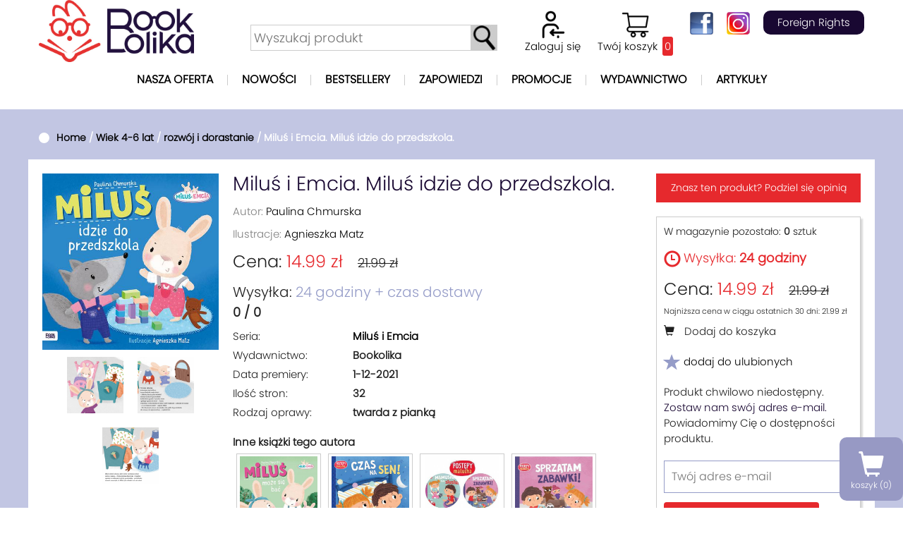

--- FILE ---
content_type: text/html; charset=UTF-8
request_url: https://bookolika.pl/pokaz-produkt/milus-i-emcia-milus-idzie-do-przedszkola/9
body_size: 11050
content:
<!DOCTYPE html PUBLIC "-//W3C//DTD XHTML 1.0 Transitional//EN" "http://www.w3.org/TR/xhtml1/DTD/xhtml1-transitional.dtd">
<html xmlns="http://www.w3.org/1999/xhtml">
<head>
<script src="https://web.cmp.usercentrics.eu/modules/autoblocker.js"></script> <script id="usercentrics-cmp" src="https://web.cmp.usercentrics.eu/ui/loader.js" data-settings-id="QoaW_TpeD9cZaw" async></script>		
<base href="https://bookolika.pl/" />
<meta property="og:url" content="https://bookolika.pl/pokaz-produkt/milus-i-emcia-milus-idzie-do-przedszkola/9" />
<link rel="canonical" href="https://bookolika.pl/pokaz-produkt/milus-i-emcia-milus-idzie-do-przedszkola/9" />
<meta property="og:image" content="https://bookolika.pl/images/fb-images.jpg" />
<meta http-equiv="Content-Type" content="text/html; charset=utf-8" />
<meta http-equiv="X-UA-Compatible" content="IE=edge">
<meta name="viewport" content="width=device-width, initial-scale=1">
<title>Miluś i Emcia. Miluś idzie do przedszkola.</title>
<meta name="description" content="Miluś i Emcia. Miluś idzie do przedszkola., cena: 14.99 zł - zapraszamy do zakupu w sklepie Bookolika." />
<meta name="keywords" content="Miluś i Emcia. Miluś idzie do przedszkola." />

<meta property="og:title" content="Miluś i Emcia. Miluś idzie do przedszkola." />
<meta property="og:description" content="Miluś i Emcia. Miluś idzie do przedszkola., kup w cenie: 14.99 zł - zobacz inne produkty w: Wiek 4-6 lat - rozwój i dorastanie." />
<meta property="og:site_name" content="bookolika.pl" />
<meta property="og:type" content="product" />
<meta property="product:price:currency" content="PLN" />
<meta property="product:price:amount" content="14.99" />
<meta property="og:url" content="https://bookolika.pl/pokaz-produkt/milus-i-emcia-milus-idzie-do-przedszkola/9" />
<meta property="product:category" content="Wiek 4-6 lat > rozwój i dorastanie" />
<meta property="og:locale" content="pl_PL" />
<meta property="og:image" content="https://bookolika.pl/produkty/1635237063.jpg" />
<meta property="product:condition" content="new" />
<meta property="product:retailer_item_id" content="9" />
<meta property="product:brand" content="Paulina Chmurska" />
<meta property="product:availability" content="instock" />

<script type="application/ld+json">
{
  "name": "Miluś i Emcia. Miluś idzie do przedszkola.",
  "image": [
    "https://bookolika.pl/produkty/1635237063.jpg"
  ],
  "description": "Miluś i Emcia. Miluś idzie do przedszkola., kup w cenie: 14.99 zł - zobacz inne produkty w: Wiek 4-6 lat - rozwój i dorastanie.",
  "brand": "Paulina Chmurska",
  "offers": {
    "@type": "Offer",
	"url": "https://bookolika.pl/pokaz-produkt/milus-i-emcia-milus-idzie-do-przedszkola/9",
    "price": "14.99",
    "priceCurrency": "PLN",
    "availability": "InStock",
    "itemCondition": "NewCondition"
  },
   
  "@context": "http://schema.org/",
  "@type": "Product"
}
</script>
<meta name="author" content="Projekt i wykonanie: www.devilart.pl" />
<meta name="robots" content="index, follow" />
<link href="bootstrap/css/bootstrap.min.css" rel="stylesheet">
<link rel="stylesheet" href="style.css" type="text/css" />
<script  type="text/javascript" src="js/jquery-2.2.0.min.js"></script>
<script src="bootstrap/js/bootstrap.min.js"></script>
<link rel="stylesheet" href="fancybox/jquery.fancybox.min.css" />
<script src="fancybox/jquery.fancybox.min.js"></script>
<script src="wybor.js"></script>
<link rel="stylesheet" type="text/css" href="js/slick/slick.css">
<link rel="stylesheet" type="text/css" href="js/slick/slick-theme.css">
<script src="js/slick/slick.js" type="text/javascript" charset="utf-8"></script>
<script src="js/jquery.superslides.js" type="text/javascript" charset="utf-8"></script>
<link rel="stylesheet" href="superslides.css">
<script type="text/javascript">
	function pokazMenu() {
		if (document.getElementById('menu_mobilne').style.display=='block')
			document.getElementById('menu_mobilne').style.display='none';
		else {
			document.getElementById('menu_mobilne').style.display='block';
		}	
	}
</script>
<link rel="apple-touch-icon" sizes="57x57" href="/images/favicon/apple-icon-57x57.png">
<link rel="apple-touch-icon" sizes="60x60" href="/images/favicon/apple-icon-60x60.png">
<link rel="apple-touch-icon" sizes="72x72" href="/images/favicon/apple-icon-72x72.png">
<link rel="apple-touch-icon" sizes="76x76" href="/images/favicon/apple-icon-76x76.png">
<link rel="apple-touch-icon" sizes="114x114" href="/images/favicon/apple-icon-114x114.png">
<link rel="apple-touch-icon" sizes="120x120" href="/images/favicon/apple-icon-120x120.png">
<link rel="apple-touch-icon" sizes="144x144" href="/images/favicon/apple-icon-144x144.png">
<link rel="apple-touch-icon" sizes="152x152" href="/images/favicon/apple-icon-152x152.png">
<link rel="apple-touch-icon" sizes="180x180" href="/images/favicon/apple-icon-180x180.png">
<link rel="icon" type="image/png" sizes="192x192"  href="/images/favicon/android-icon-192x192.png">
<link rel="icon" type="image/png" sizes="32x32" href="/images/favicon/favicon-32x32.png">
<link rel="icon" type="image/png" sizes="96x96" href="/images/favicon/favicon-96x96.png">
<link rel="icon" type="image/png" sizes="16x16" href="/images/favicon/favicon-16x16.png">
<link rel="manifest" href="/images/favicon/manifest.json">
<meta name="msapplication-TileColor" content="#ffffff">
<meta name="msapplication-TileImage" content="/images/favicon/ms-icon-144x144.png">
<meta name="theme-color" content="#ffffff">
	
<!-- Google tag (gtag.js) -->
<script async src="https://www.googletagmanager.com/gtag/js?id=G-BDR0KWBCHN"></script>
<script>
  window.dataLayer = window.dataLayer || [];
  function gtag(){dataLayer.push(arguments);}
  gtag('js', new Date());

  gtag('config', 'G-BDR0KWBCHN');
</script>	
	
<!-- Global site tag (gtag.js) - Google Analytics -->
<script async src="https://www.googletagmanager.com/gtag/js?id=G-XE3K0GMKH4"></script>
<script>
  window.dataLayer = window.dataLayer || [];
  function gtag(){dataLayer.push(arguments);}
  gtag('js', new Date());

  gtag('config', 'G-XE3K0GMKH4');
</script>
<!-- Facebook Pixel Code -->
<script>
!function(f,b,e,v,n,t,s)
{if(f.fbq)return;n=f.fbq=function(){n.callMethod?
n.callMethod.apply(n,arguments):n.queue.push(arguments)};
if(!f._fbq)f._fbq=n;n.push=n;n.loaded=!0;n.version='2.0';
n.queue=[];t=b.createElement(e);t.async=!0;
t.src=v;s=b.getElementsByTagName(e)[0];
s.parentNode.insertBefore(t,s)}(window,document,'script',
'https://connect.facebook.net/en_US/fbevents.js');
 fbq('init', '4657410980988508'); 
fbq('track', 'PageView');
</script>
<noscript>
 <img height="1" width="1" 
src="https://www.facebook.com/tr?id=4657410980988508&ev=PageView
&noscript=1"/>
</noscript>
<!-- End Facebook Pixel Code -->
<!-- Global site tag (gtag.js) - Google Analytics -->
<script async src="https://www.googletagmanager.com/gtag/js?id=UA-214192218-1"></script>
<script>
  window.dataLayer = window.dataLayer || [];
  function gtag(){dataLayer.push(arguments);}
  gtag('js', new Date());

  gtag('config', 'UA-214192218-1');
</script>

<!-- Global site tag (gtag.js) - Google Ads -->
<script async src="https://www.googletagmanager.com/gtag/js?id=AW-10797647334"></script>
<script>
  window.dataLayer = window.dataLayer || [];
  function gtag(){dataLayer.push(arguments);}
  gtag('js', new Date());

  gtag('config', 'AW-10797647334');
</script>

<!-- Google Tag Manager -->
<script>(function(w,d,s,l,i){w[l]=w[l]||[];w[l].push({'gtm.start':
new Date().getTime(),event:'gtm.js'});var f=d.getElementsByTagName(s)[0],
j=d.createElement(s),dl=l!='dataLayer'?'&l='+l:'';j.async=true;j.src=
'https://www.googletagmanager.com/gtm.js?id='+i+dl;f.parentNode.insertBefore(j,f);
})(window,document,'script','dataLayer','GTM-ML9H46F');</script>
<!-- End Google Tag Manager -->
</head>
<body>
<!-- Google Tag Manager (noscript) -->
<noscript><iframe src="https://www.googletagmanager.com/ns.html?id=GTM-ML9H46F"
height="0" width="0" style="display:none;visibility:hidden"></iframe></noscript>
<!-- End Google Tag Manager (noscript) -->


		<div id="okno_wyjscie" class="okno_wyjscie">
			<div class="okno_wyjscie_banner">
				<div class="do_prawej cz_24"><a href="#" onclick="ZamknijOkno(); return false;"><span class="glyphicon glyphicon-remove"></span></a></div>
				<div class="okno_wyjscie_banner_nag1">POCZEKAJ</div>
				<div class="okno_wyjscie_banner_nag2">Zapisz się na newsletter i bądź zawsze na bieżąco!</div>
				<div class="odstep_5"></div>
				<div class="odstep_5"></div>

				<div id="newsletter_trzymak">
				<div class="col-xs-12 col-sm-6 col-md-6 col-lg-6 brak_odstepow">
					<form action="" method="post">
						<input name="" type="text" placeholder="Twoje imię" class="form_rej_txt_k4" id="imie_news"  />
						<div class="odstep_10"></div>
				</div>
				<div class="col-xs-12 col-sm-6 col-md-6 col-lg-6 brak_odstepow">
						<input name="" type="text" placeholder="Twój adres e-mail" id="email_news"  class="form_rej_txt_k4" />
						<div class="odstep_10"></div>
					
				</div>	
						<div class="cz_10 do_lewej_prawej">
						<input name="zgoda" id="zgoda" type="checkbox" value="1"/> <span class="odstep_lewa_10">Wyrażam zgodę na otrzymywanie drogą elektroniczną na wskazany przeze mnie adres e-mail informacji handlowych, w tym informacji o rabatach i promocjach od Bookolika Sp. z o.o. z siedzibą Al. Jana Pawła II 43A/37B, 01-001 Warszawa zgodnie z ustawą z dnia 18 lipca 2002 roku o świadczeniu usług drogą elektroniczną oraz z ustawą z dnia 16 lipca 2004 roku prawo telekomunikacyjne.</span></div>
						<div class="odstep_15"></div>			
	
						<a href="#" onClick="WpiszDaneNewsletterOkno(document.getElementById('email_news'),document.getElementById('zgoda'),
						document.getElementById('imie_news')); return false">
							<div class="form_rej_submit">zapisz się</div>
						</a>
						<div class="odstep_15"></div>
					</form>
				</div>
			</div>
				<script type="text/javascript">
				var xmlhttp;
						
	
				function stateChangedOkno()
				{
					if (xmlhttp.readyState==4)
					{	
						document.getElementById('newsletter_trzymak').innerHTML=xmlhttp.responseText;	
					}
				}	
				
				function WpiszDaneNewsletterOkno (email,zgoda,imie) {
					
					var regex = /^[a-zA-Z0-9._-]+@([a-zA-Z0-9.-]+.)+[a-zA-Z0-9.-]{2,4}$/; 
	
					if (imie.value=='') 
					{
							alert('Musisz wpisać swoje imię');
							imie.focus();
							return false;
					}
	
					if ((regex.test(email.value)==false) || (email.value=='')) 
					{
							alert('Musisz wpisać adres e-mail');
							email.focus();
							return false;
					}
					if (zgoda.checked==false) {
							alert('Prosimy o wyrażenie zgody');
							zgoda.focus();
							return false;				
					}
	
					xmlhttp=GetXmlHttpObject();
					var url="pobierz_dane_newsletter_wpisz.php?email="+email.value+"&imie="+imie.value;
					xmlhttp.onreadystatechange=stateChangedOkno;
					xmlhttp.open("POST",url,true);
					xmlhttp.send(null);
					fbq('track', 'SubmitApplication');
					
				}
				
				function GetXmlHttpObject()
				{
				if (window.XMLHttpRequest)
				 {
				 return new XMLHttpRequest();
				 }
				return null;
				}
				</script>
			
			</div>
		</div><a href="koszyk"><div class="koszyk_dol"><div class="glyphicon glyphicon-shopping-cart cz_36"></div>
			<div class="odstep_5"></div>koszyk (<span id="koszyk_dol_ile">0</span>)</div></a><div id="koszyk_over" class="koszyk_over"></div>
<div class="max_wymiar_full_hd">
	<div >
        <div class="max_wymiar ukryj_nie_mobile">
            <div class="col-xs-12 col-sm-12 col-md-12 col-lg-12">
                <div class="top_logo">
                    <a href="/"><img src="images/logo.jpg" /></a>                </div> 
                <div class="top_prawa">
                    <a href="#" onclick="pokazMenu(); return false;"><div class="menu_mobile_symbol"></div></a>
                </div>
                <div class="odstep_0"></div>
               <div class="top_srodek">
                    <div class="top_srodek_mob_l">
                        <form action="szukaj" method="get">
                            <input name="fraza" id="fraza2" type="text" class="szukaj_top" placeholder="Wyszukaj produkt" />
                            <input type="image" src="images/buttonszukaj.jpg" alt="Szukaj" class="szukaj_top_btn" />
                        </form>
                    </div>
                    <div class="top_srodek_mob_p">
                        <a href="koszyk"><img src="images/ik2.png" class="top_srodek_mob_p_ik1"/></a>
                        <a href="fb" target="_blank"><img src="images/ik-fb.png" class="top_srodek_mob_p_ik2" /></a>   
                    </div>
               </div>
               <div class="odstep_15"></div>
                <div id="menu_mobilne" class="menu_mobilne">
                    <a href="#" onclick="pokazMenu(); return false;"><div class="glyphicon glyphicon-remove cz_24"></div></a>
                    <div class="odstep_10"></div>
    
                    
        	<a href="/"><div class="button_menu" >Home</div></a>
		
            <a href="#" onClick="PokazSubMenuMobile(1); return false"><div class="button_menu" >Nasza oferta<span class="glyphicon glyphicon-triangle-bottom"></span></div></a>
            <div id="menu_mobile_trzymak1"><a href="ciekawostki-o-zwierzetach/20"><div class="button_menu2">Ciekawostki o zwierzętach</div></a><a href="elementarze/10"><div class="button_menu2">Elementarze</div></a><a href="kolorowanki-dla-dzieci/9"><div class="button_menu2">Kolorowanki dla dzieci</div></a><a href="ksiazki-na-prezent/5"><div class="button_menu2">Książki na prezent</div></a><a href="labirynty-dla-dzieci/18"><div class="button_menu2">Labirynty dla dzieci</div></a><a href="lamiglowki-dla-dzieci/17"><div class="button_menu2">Łamigłówki dla dzieci</div></a><a href="naklejki-dla-dzieci/16"><div class="button_menu2">Naklejki dla dzieci</div></a><a href="nauka-czytania/12"><div class="button_menu2">Nauka czytania</div></a><a href="nauka-pisania/13"><div class="button_menu2">Nauka pisania</div></a><a href="rozwoj-osobisty/8"><div class="button_menu2">Rozwój osobisty</div></a><a href="szlaczki-dla-dzieci/15"><div class="button_menu2">Szlaczki dla dzieci</div></a><a href="testy-kompetencji/11"><div class="button_menu2">Testy kompetencji</div></a><a href="wiek-0-3-lat/1"><div class="button_menu2">Wiek 0-3 lat</div></a><a href="wiek-4-6-lat/2"><div class="button_menu2">Wiek 4-6 lat</div></a><a href="wiek-7-9-lat/3"><div class="button_menu2">Wiek 7-9 lat</div></a><a href="wycinanki-dla-dzieci/21"><div class="button_menu2">Wycinanki dla dzieci</div></a><a href="zagadki-dla-dzieci/19"><div class="button_menu2">Zagadki dla dzieci</div></a></div>
          	<a href="promocje"><div class="button_menu" >Promocje</div></a>  
            <a href="nowosci"><div class="button_menu" >Nowości</div></a>
            <a href="bestsellery"><div class="button_menu" >Bestsellery</div></a> 
            <a href="zapowiedzi"><div class="button_menu" >Zapowiedzi</div></a>		  
		  
			  
			<a href="wydawnictwo"><div class="button_menu" >Wydawnictwo</div></a>    
			<a href="artykuly"><div class="button_menu" >Artykuły</div></a>   
			<a href="do-pobrania"><div class="button_menu" >Do pobrania</div></a>  
            <a href="kontakt"><div class="button_menu" >Kontakt</div></a>     
            <div class="odstep_15"></div>
		
		<script type="text/javascript">
			function PokazSubMenuMobile(warstwa) {
				if (document.getElementById('menu_mobile_trzymak'+warstwa).style.display=='block')
					document.getElementById('menu_mobile_trzymak'+warstwa).style.display='none';
				else {
					document.getElementById('menu_mobile_trzymak'+warstwa).style.display='block';
				}	
			}
		</script>

                </div> 
            </div>
        </div>
        <div class="max_wymiar ukryj_mobile">
            <div class="col-xs-12 col-sm-12 col-md-12 col-lg-12">
                <div class="top">
                    <div class="top_logo">
                        <a href="/"><img src="images/logo.jpg" /></a>                    </div>
                    <div class="top_srodek">
                        <form action="szukaj" method="get">
                            <input name="fraza" id="fraza2" type="text" class="szukaj_top" placeholder="Wyszukaj produkt" />
                            <input type="image" src="images/buttonszukaj.jpg" alt="Szukaj" class="szukaj_top_btn" />
                        </form>
                    </div>
                    <div class="top_prawa">
                        <div class="top_prawa_block">
                            <a href="logowanie"><img src="images/ik1.png" /><br/>Zaloguj się</a>                        </div>
                        <div class="top_prawa_block">
                            <a href="koszyk"><img src="images/ik2.png" /><br/>Twój koszyk <span class="koszyk_liczba" id="koszyk_top_ile">0</span></a>                            
                        </div>
                        <div class="top_prawa_block">  
                            <a href="fb" target="_blank"><img src="images/ik-fb.png" class="ik-fb" /></a>  
                            <a href="instagram" target="_blank"><img src="images/ik-instagram.png" class="ik-fb" /></a>                  
                            <a href="foreign-rights"><div class="button">Foreign Rights</div></a>
                        </div>
                    </div>
                    <div class="odstep_15"></div>
                    <div class="top_menu">
                        <span class="wyrownajdotekstu"><a href="oferta">Nasza oferta</a></span>
                        <div class="linia_menu"></div>               
                        <span class="wyrownajdotekstu"><a href="nowosci">Nowości</a></span>
                        <div class="linia_menu"></div>                     
                        <span class="wyrownajdotekstu"><a href="bestsellery">Bestsellery</a></span>
                        <div class="linia_menu"></div>    
                        <span class="wyrownajdotekstu"><a href="zapowiedzi">Zapowiedzi</a></span>
                        <div class="linia_menu"></div>    
                        <span class="wyrownajdotekstu"><a href="promocje">Promocje</a></span>
                        <div class="linia_menu"></div>    
                        <span class="wyrownajdotekstu"><a href="wydawnictwo">Wydawnictwo</a></span> 
                        <div class="linia_menu"></div>    
                        <span class="wyrownajdotekstu"><a href="artykuly">Artykuły</a></span>                     
                    </div> 
                </div>                                               
            </div>
        </div>
    	<div class="odstep_30"></div>
    </div>
    <div class="tlo_siwe ">
    			
				<script>
					fbq('track', 'ViewContent', { 
							value: 14.99,
							currency: 'PLN',
							content_name: 'Miluś i Emcia. Miluś idzie do przedszkola.',
							content_type: 'product', // Required for Dynamic Product Ads
							content_ids: '9' // Required for Dynamic Product Ads
						});
						
				</script><script>				
				gtag("event", "view_item", {
				  currency: "PLN",
				  value: 14.99,
				  items: [
					{
					  item_id: "9",
					  item_name: "Miluś i Emcia. Miluś idzie do przedszkola.",
					  price: 14.99,
					  quantity: 1
					}
				  ]
				});</script><div class="odstep_20"></div><div class="max_wymiar"><div class="col-xs-12 col-sm-12 col-md-12 col-lg-12"><div class="odstep_10"></div><div class="nag_lewa nag_lewa_bialy"></div><div class="nag_prawa cz_14 nag_prawa_bialy"><a href="/">Home</a> / <a href="wiek-4-6-lat/2">Wiek 4-6 lat</a> /  <a href="wiek-4-6-lat/rozwoj-i-dorastanie/2/14">rozwój i dorastanie</a> / Miluś i Emcia. Miluś idzie do przedszkola.</div></div></div><div class="odstep_20"></div>
				<div class="max_wymiar tlo_biale"><div class="karta_produkt_lewa"><div id="produkt_zdjecia_trzymak"><a data-fancybox="galeria" href="produkty/1635237063.jpg"><img src="produkty/1635237063.jpg" alt="Miluś i Emcia. Miluś idzie do przedszkola." /></a><a data-fancybox="galeria" href="produkty/1635237063-2.jpg"><img src="produkty/1635237063-2.jpg" alt="Miluś i Emcia. Miluś idzie do przedszkola. - zdjęcie nr 2" class="zdj_min" /></a><a data-fancybox="galeria" href="produkty/1635237063-3.jpg"><img src="produkty/1635237063-3.jpg" alt="Miluś i Emcia. Miluś idzie do przedszkola. - zdjęcie nr 3" class="zdj_min" /></a><a data-fancybox="galeria" href="produkty/1635237063-4.jpg"><img src="produkty/1635237063-4.jpg" alt="Miluś i Emcia. Miluś idzie do przedszkola. - zdjęcie nr 4" class="zdj_min" /></a></div></div><div class="karta_produkt_srodek"><h1 class="cz_normal cz_28 cz_niebieska">Miluś i Emcia. Miluś idzie do przedszkola.</h1><div class="odstep_15"></div><span class="cz_siwa2">Autor: <a href="szukaj?autor=1">Paulina Chmurska</a></span><div class="odstep_10"></div><span class="cz_siwa2">Ilustracje: <a href="szukaj?fraza=Agnieszka Matz">Agnieszka Matz</a></span><div class="odstep_10"></div><div class="cz_24">Cena: <span class="cz_czerwona">14.99 zł</span> &nbsp;&nbsp;<span class="cz_przekreslona cz_18">21.99 zł</span></div><div class="odstep_10"></div><div class="cz_20">Wysyłka: <span class="cz_niebieska2">24 godziny + czas dostawy</span></div><span class="wyrownajdotekstu"></span><span class="cz_bold wyrownajdotekstu cz_18">0 / 0</span><div class="odstep_10"></div><div class="produkt_art_l">Seria:</div><div class="produkt_art_p"><a href="szukaj?fraza=Miluś i Emcia">Miluś i Emcia</a></div><div class="odstep_5"></div><div class="produkt_art_l">Wydawnictwo:</div><div class="produkt_art_p">Bookolika</div><div class="odstep_5"></div><div class="produkt_art_l">Data premiery:</div><div class="produkt_art_p">1-12-2021</div><div class="odstep_5"></div><div class="produkt_art_l">Ilość stron:</div><div class="produkt_art_p">32</div><div class="odstep_5"></div><div class="produkt_art_l">Rodzaj oprawy:</div><div class="produkt_art_p">twarda z pianką</div><div class="odstep_20"></div><span class="cz_bold">Inne książki tego autora</span><div class="odstep_0"></div><div class="box_produkt_autor_seria"><a href="pokaz-produkt/milus-i-emcia-milus-moze-sie-bac/8"><img src="produkty/1635236310min.jpg"/></a></div><div class="box_produkt_autor_seria"><a href="pokaz-produkt/czas-na-sen-postepy-malucha/1"><img src="produkty/1633700415min.jpg"/></a></div><div class="box_produkt_autor_seria"><a href="pokaz-produkt/postepy-twojego-malucha-pakiet-4-ksiazek/121"><img src="produkty/1758181065min.jpg"/></a></div><div class="box_produkt_autor_seria"><a href="pokaz-produkt/sprzatam-zabawki-postepy-malucha/118"><img src="produkty/1751869862min.jpg"/></a></div><div class="box_produkt_autor_seria"><a href="pokaz-produkt/lubie-mycie-postepy-malucha/115"><img src="produkty/1747735689min.jpg"/></a></div><div class="box_produkt_autor_seria"><a href="pokaz-produkt/mamusiu-chce-siusiu-postepy-malucha/4"><img src="produkty/1633702848min.jpg"/></a></div><div class="odstep_10"></div><span class="cz_bold">Inne książki z tej serii</span><div class="odstep_0"></div><div class="box_produkt_autor_seria"><a href="pokaz-produkt/milus-i-emcia-milus-moze-sie-bac/8"><img src="produkty/1635236310min.jpg"/></a></div><div class="odstep_10"></div></div><div class="karta_produkt_prawa"><div class="karta_produkt_prawa_nag">Znasz ten produkt? Podziel się opinią</div><div class="odstep_20"></div><div class="ramka_produkt_zakup"><div class="cz_14">W magazynie pozostało: <b class="cz_bold">0</b> sztuk</div><div class="odstep_15"></div><span class="glyphicon glyphicon-time cz_24 cz_czerwona wyrownajdotekstu"></span> <span class="wyrownajdotekstu cz_czerwona cz_18">Wysyłka: <b>24 godziny</b></span><div class="odstep_15"></div><div class="cz_24" id="cena_trzymak">Cena: <span class="cz_czerwona">14.99 zł</span> &nbsp;&nbsp;<span class="cz_przekreslona cz_18">21.99 zł</span><div class="odstep_5"></div><div class="cz_11">Najniższa cena w ciągu ostatnich 30 dni: 21.99 zł</div></div><div class="odstep_10"></div><div class="button_zamow3"><span class="glyphicon glyphicon-shopping-cart odstep_prawa_10"></span> Dodaj do koszyka</div><div class="odstep_20"></div><a href="#" onClick="DodajUlubione (9); return false"><span class="glyphicon glyphicon-star cz_niebieska2 cz_24 wyrownajdotekstu"></span> 
							<span class="wyrownajdotekstu">dodaj do ulubionych</span></a><div id="ulubione_dodaj"></div><div class="odstep_20"></div>Produkt chwilowo niedostępny.<br/><span class="cz_niebieska">Zostaw nam swój adres e-mail.</span><br/>Powiadomimy Cię o dostępności produktu.<div class="odstep_20"></div><div id="powiadom_produkt">
		<form action="" method="post">
			<input name="email" id="email_dostepnosc" type="text" placeholder="Twój adres e-mail" class="form_rej_txt_k" />
			<div class="odstep_15"></div>
			<input name="" type="button" value="Zapisz" class="form_rej_submit" onClick="wpiszAdresPowiadom (document.getElementById('email_dostepnosc').value,9,1); return false;" />
		</form></div><div class="odstep_20"></div><div class="odstep_15"></div><div class="box_dostawa_l"><img src="images/dostawa.png" /></div><div class="box_dostawa_p"><div class="cz_bold cz_12">Koszt dostawy</div><div class="odstep_0"></div>Do darmowej dostawy pozostało <span class="cz_czerwona cz_24 cz_bold">55.01 zł</span></div></div><div class="odstep_20"></div>Masz pytania odnośnie produktu, procesu zakupów? 
						<div class="odstep_20"></div>
						<span class="cz_bold cz_18 cz_niebieska2">Napisz do nas:</span>
						<div class="odstep_5"></div>
						<a href="mailto:wydawnictwo@bookolika.pl">wydawnictwo@bookolika.pl</a>
						<div class="odstep_10"></div>
						<span class="cz_bold cz_18 cz_niebieska2">lub zadzwoń</span>
						<div class="odstep_5"></div>
						<a href="tel:+48783002983" class="cz_20 link_czerwony cz_bold">+48 783 002 983</a></div></div><div class="odstep_10"></div><div class="max_wymiar"><div class="col-xs-12 col-sm-12 col-md-12 col-lg-12"><div class="odstep_10"></div><div class="nag_lewa nag_lewa_bialy"></div><div class="nag_prawa cz_14 nag_prawa_bialy">W pakiecie taniej</div></div></div><div class="odstep_20"></div><div class="max_wymiar tlo_biale">	
					<div class="box_produkt">
						<div class="box_produkt_zdj"><a href="pokaz-produkt/dinozaury-swiata-200-ciekawostek/73"><img src="produkty/1694271700min.jpg" /></a></div>
						<div class="box_produkt_tytul"><a href="pokaz-produkt/dinozaury-swiata-200-ciekawostek/73">Dinozaury świata. 200 ciekawostek.</a></div>
						<div class="box_produkt_tytul2"></div>
						<div class="box_produkt_tytul3"></div><div class="box_produkt3_cena"><span class="cz_niebieska">Cena:</span> <span class="cz_14 odstep_prawa_10 cz_blekit cz_przekreslona">39.99</span> 22.79 zł</div>
						<div class="box_produkt_polowa"><a href="#" onClick="KoszykListaAjax(73,1,0); return false"><div class="box_produkt_button1">Do koszyka</div></a></div>
						<div class="box_produkt_polowa"><a href="pokaz-produkt/dinozaury-swiata-200-ciekawostek/73"><div class="box_produkt_button2">Szczegóły</div></a></div>
					</div>	
					<div class="box_produkt">
						<div class="box_produkt_zdj"><a href="pokaz-produkt/zwierzeta-swiata-200-ciekawostek/47"><img src="produkty/1666126794min.jpg" /></a></div>
						<div class="box_produkt_tytul"><a href="pokaz-produkt/zwierzeta-swiata-200-ciekawostek/47">Zwierzęta świata. 200 ciekawostek.</a></div>
						<div class="box_produkt_tytul2"></div>
						<div class="box_produkt_tytul3"></div><div class="box_produkt3_cena"><span class="cz_niebieska">Cena:</span> <span class="cz_14 odstep_prawa_10 cz_blekit cz_przekreslona">39.99</span> 22.79 zł</div>
						<div class="box_produkt_polowa"><a href="#" onClick="KoszykListaAjax(47,1,0); return false"><div class="box_produkt_button1">Do koszyka</div></a></div>
						<div class="box_produkt_polowa"><a href="pokaz-produkt/zwierzeta-swiata-200-ciekawostek/47"><div class="box_produkt_button2">Szczegóły</div></a></div>
					</div>	
					<div class="box_produkt">
						<div class="box_produkt_zdj"><a href="pokaz-produkt/lesne-opowiesci/104"><img src="produkty/1727886508min.jpg" /></a></div>
						<div class="box_produkt_tytul"><a href="pokaz-produkt/lesne-opowiesci/104">Leśne opowieści.</a></div>
						<div class="box_produkt_tytul2"></div>
						<div class="box_produkt_tytul3"></div><div class="box_produkt3_cena"><span class="cz_niebieska">Cena:</span> <span class="cz_14 odstep_prawa_10 cz_blekit cz_przekreslona">39.99</span> 22.79 zł</div>
						<div class="box_produkt_polowa"><a href="#" onClick="KoszykListaAjax(104,1,0); return false"><div class="box_produkt_button1">Do koszyka</div></a></div>
						<div class="box_produkt_polowa"><a href="pokaz-produkt/lesne-opowiesci/104"><div class="box_produkt_button2">Szczegóły</div></a></div>
					</div>	
					<div class="box_produkt">
						<div class="box_produkt_zdj"><a href="pokaz-produkt/10-uczuc/10"><img src="produkty/1636994582min.jpg" /></a></div>
						<div class="box_produkt_tytul"><a href="pokaz-produkt/10-uczuc/10">10 uczuć</a></div>
						<div class="box_produkt_tytul2"></div>
						<div class="box_produkt_tytul3"></div><div class="box_produkt3_cena"><span class="cz_niebieska">Cena:</span> <span class="cz_14 odstep_prawa_10 cz_blekit cz_przekreslona">34.99</span> 19.99 zł</div>
						<div class="box_produkt_polowa"><a href="#" onClick="KoszykListaAjax(10,1,0); return false"><div class="box_produkt_button1">Do koszyka</div></a></div>
						<div class="box_produkt_polowa"><a href="pokaz-produkt/10-uczuc/10"><div class="box_produkt_button2">Szczegóły</div></a></div>
					</div></div><div class="odstep_20"></div><div class="max_wymiar tlo_biale"><div class="karta_produktu_tlo"><div class="karta_produktu_tlo_button1 karta_produktu_tlo_button_aktywna" id="karta_produktu_tlo_button1"><a href="#" onClick="PokazOpis(9,1); return false">Opis</a></div><div class="karta_produktu_tlo_button2" id="karta_produktu_tlo_button2"><a href="#" onClick="PokazOpis(9,2); return false">Opis serii</a></div><div class="karta_produktu_tlo_button3" id="karta_produktu_tlo_button3"><a href="#" onClick="PokazOpis(9,3); return false">Zobacz dlaczego warto kupić tę książkę</a></div></div><div class="odstep_30"></div><div class="tresc" id="opis_trzymak"><h2><span style="font-size: medium;"><span style="font-family: &quot;Times New Roman&quot;;">"Miluś idzie do przedszkola" - niezwykła podróż!</span></span></h2>
<p><span style="font-size: medium;"><span style="font-family: &quot;Times New Roman&quot;;">W świecie pełnym przygód i emocji, <strong>Milus i Emcia </strong>stają się przewodnikami po fascynującym świecie przedszkola. Książka, która wciąga najmłodszych czytelników, przygotowuje ich na nowe wyzwania oraz odkrycia, jakie czekają na nich w tej nowej, ekscytującej przestrzeni. Autorzy w niezwykle przemyślany sposób przedstawiają codzienne zmagania dzieci, które stawiają pierwsze kroki w przedszkolnej rzeczywistości. Dzięki temu, każdy maluch, który sięgnie po tę lekturę, poczuje się zrozumiany i wsparcie w swoich obawach oraz radościach.</span></span></p>
<h3><span style="font-size: medium;"><span style="font-family: &quot;Times New Roman&quot;;">Przygody, które uczą i bawią!</span></span></h3>
<p><span style="font-size: medium;"><span style="font-family: &quot;Times New Roman&quot;;">Każda strona książki<strong> "Miluś idzie do przedszkola"</strong> jest pełna przygód, które nie tylko bawią, ale również uczą. W książce znajdziemy różnorodne sytuacje, z jakimi dzieci mogą się spotkać w przedszkolu, takie jak:</span></span></p>
<ul>
    <li><span style="font-size: medium;"><span style="font-family: &quot;Times New Roman&quot;;">pierwsze dni w nowym miejscu,</span></span></li>
    <li><span style="font-size: medium;"><span style="font-family: &quot;Times New Roman&quot;;">poznawanie nowych przyjaciół,</span></span></li>
    <li><span style="font-size: medium;"><span style="font-family: &quot;Times New Roman&quot;;">uczestniczenie w zajęciach plastycznych i muzycznych,</span></span></li>
    <li><span style="font-size: medium;"><span style="font-family: &quot;Times New Roman&quot;;">radzenie sobie z emocjami oraz tęsknotą za rodzicami.</span></span></li>
</ul>
<p><span style="font-size: medium;"><span style="font-family: &quot;Times New Roman&quot;;">Każda z tych sytuacji została przedstawiona w sposób przystępny i zrozumiały dla najmłodszych, co sprawia, że dzieci mogą łatwo identyfikować się z bohaterami. <strong>Miluś i Emcia</strong> są przyjaciółmi, którzy pomagają przełamać lody i pokazać, że przedszkole to miejsce pełne radości, zabawy i nowych doświadczeń.</span></span></p>
<h4><span style="font-size: medium;"><span style="font-family: &quot;Times New Roman&quot;;">Emocje w centrum uwagi!</span></span></h4>
<p><span style="font-size: medium;"><span style="font-family: &quot;Times New Roman&quot;;">Ważnym elementem </span></span><strong style="font-family: &quot;Times New Roman&quot;; font-size: medium;">"Miluś idzie do przedszkola"</strong><span style="font-family: &quot;Times New Roman&quot;; font-size: medium;">jest ukazanie emocji, które towarzyszą dzieciom w nowym środowisku. Książka nie tylko bawi, ale również uczy, jak radzić sobie z różnorodnymi uczuciami. Dzięki prostym i zrozumiałym opisom, najmłodsi uczą się:</span></p>
<ul>
    <li><span style="font-size: medium;"><span style="font-family: &quot;Times New Roman&quot;;">jak rozpoznawać swoje emocje,</span></span></li>
    <li><span style="font-size: medium;"><span style="font-family: &quot;Times New Roman&quot;;">jak mówić o swoich uczuciach,m</span></span></li>
    <li><span style="font-size: medium;"><span style="font-family: &quot;Times New Roman&quot;;">jak współpracować z innymi dziećmi.</span></span></li>
</ul>
<p><span style="font-size: medium;"><span style="font-family: &quot;Times New Roman&quot;;">To niezwykle ważne umiejętności, które będą towarzyszyły dzieciom przez całe życie. <strong>Miluś i Emcia </strong>pokazują, że każdy ma prawo do swoich uczuć, a ich akceptacja jest kluczem do budowania zdrowych relacji z innymi.</span></span></p>
<h2><span style="font-size: medium;"><span style="font-family: &quot;Times New Roman&quot;;">Przedszkole jako przestrzeń rozwoju!</span></span></h2>
<p><span style="font-size: medium;"><span style="font-family: &quot;Times New Roman&quot;;">Przedszkole to nie tylko miejsce zabaw, ale również kluczowy etap w rozwoju każdego dziecka. </span></span><strong style="font-family: &quot;Times New Roman&quot;; font-size: medium;">Miluś i Emcia</strong><span style="font-family: &quot;Times New Roman&quot;; font-size: medium;">&#160;pokazują, jak wiele można się nauczyć i odkryć w tym wyjątkowym okresie. Książka ukazuje bogactwo doświadczeń, jakie oferuje przedszkole:</span></p>
<ul>
    <li><span style="font-size: medium;"><span style="font-family: &quot;Times New Roman&quot;;">rozwijanie kreatywności poprzez różnorodne zajęcia,</span></span></li>
    <li><span style="font-size: medium;"><span style="font-family: &quot;Times New Roman&quot;;">uczenie się współpracy i dzielenia się z innymi,</span></span></li>
    <li><span style="font-size: medium;"><span style="font-family: &quot;Times New Roman&quot;;">poznawanie świata poprzez zabawę.</span></span></li>
</ul>
<p><span style="font-size: medium;"><span style="font-family: &quot;Times New Roman&quot;;">Wszystkie te elementy sprawiają, że przedszkole staje się miejscem, gdzie dzieci mogą nie tylko bawić się, ale również rozwijać swoje umiejętności i pasje. Dzięki <strong>Milusiowi i Emci</strong>, mali czytelnicy będą mieli okazję zobaczyć, jak ekscytujący może być świat przedszkola.</span></span></p>
<h3><span style="font-size: medium;"><span style="font-family: &quot;Times New Roman&quot;;">Jak przygotować dziecko na przedszkole?</span></span></h3>
<p><span style="font-size: medium;"><span style="font-family: &quot;Times New Roman&quot;;">Rodzice często zadają sobie pytanie, jak najlepiej przygotować swoje dzieci na pierwsze dni w przedszkolu. </span></span><strong style="font-family: &quot;Times New Roman&quot;; font-size: medium;">Miluś i Emcia</strong><span style="font-family: &quot;Times New Roman&quot;; font-size: medium;"> mogą być doskonałym narzędziem, które pomoże w tym procesie. Oto kilka wskazówek, które warto wziąć pod uwagę:</span></p>
<ul>
    <li><span style="font-size: medium;"><span style="font-family: &quot;Times New Roman&quot;;">czytanie książek o tematyce przedszkolnej, takich jak <strong>Miluś i Emcia</strong>,</span></span></li>
    <li><span style="font-size: medium;"><span style="font-family: &quot;Times New Roman&quot;;">rozmawianie o emocjach i obawach związanych z nowym miejscem,</span></span></li>
    <li><span style="font-size: medium;"><span style="font-family: &quot;Times New Roman&quot;;">organizowanie spotkań z innymi dziećmi przed rozpoczęciem przedszkola.</span></span></li>
</ul>
<p><span style="font-size: medium;"><span style="font-family: &quot;Times New Roman&quot;;">Te proste kroki mogą znacząco ułatwić maluchowi adaptację w nowym środowisku. </span></span><strong style="font-family: &quot;Times New Roman&quot;; font-size: medium;">Miluś i Emcia</strong><span style="font-family: &quot;Times New Roman&quot;; font-size: medium;"> staną się nie tylko towarzyszami przygód, ale również źródłem wsparcia i zrozumienia dla dzieci oraz ich rodziców.</span></p>
<h2><strong style="font-family: &quot;Times New Roman&quot;; font-size: medium;">"Miluś idzie do przedszkola" -&#160;</strong><span style="font-family: &quot;Times New Roman&quot;; font-size: medium;">idealna lektura dla każdego przedszkolaka!</span></h2>
<p><strong style="font-family: &quot;Times New Roman&quot;; font-size: medium;">"Miluś idzie do przedszkola"</strong><span style="font-family: &quot;Times New Roman&quot;; font-size: medium;"> to książka, która z pewnością zyska uznanie wśród najmłodszych czytelników oraz ich rodziców. Pełna emocji, przygód i wartościowych lekcji, stanowi doskonałe wprowadzenie do świata przedszkola. Dzięki tej lekturze, dzieci będą mogły z łatwością przejść przez proces adaptacji, a rodzice zyskają cenne narzędzie do rozmowy o emocjach i obawach związanych z nowym etapem w życiu ich pociech. To pozycja, która powinna znaleźć się w każdej biblioteczce małego przedszkolaka.</span></p></div></div><div class="odstep_20"></div><div class="max_wymiar do_srodka"></div><div class="odstep_20"></div><div class="max_wymiar tlo_biale"><div class="nag_lewa"></div><div class="nag_prawa">Podobne produkty</div><div class="odstep_10"></div>	
            <div class="box_produkt">
            	<div class="box_produkt_zdj"><a href="pokaz-produkt/lesne-opowiesci/104"><img src="produkty/1727886508min.jpg" /></a></div>
                <div class="box_produkt_tytul"><a href="pokaz-produkt/lesne-opowiesci/104">Leśne opowieści.</a></div>
                <div class="box_produkt_tytul2"></div>
                <div class="box_produkt_tytul3"></div><div class="box_produkt3_cena"><span class="cz_niebieska">Cena:</span> <span class="cz_14 odstep_prawa_10 cz_blekit cz_przekreslona">39.99</span> 22.79 zł</div><div class="box_produkt_polowa"><a href="#" onClick="KoszykListaAjax(104,1,0); return false"><div class="box_produkt_button1">Do koszyka</div></a></div><div class="box_produkt_polowa"><a href="pokaz-produkt/lesne-opowiesci/104"><div class="box_produkt_button2">Szczegóły</div></a></div>
            </div>	
            <div class="box_produkt">
            	<div class="box_produkt_zdj"><a href="pokaz-produkt/naklejki-swiateczne-250-wielkanoc-z-pomyslem/80"><img src="produkty/1706888619min.jpg" /></a></div>
                <div class="box_produkt_tytul"><a href="pokaz-produkt/naklejki-swiateczne-250-wielkanoc-z-pomyslem/80">Naklejki świąteczne 250. Wielkanoc z pomysłem.</a></div>
                <div class="box_produkt_tytul2"></div>
                <div class="box_produkt_tytul3"></div><div class="box_produkt3_cena"><span class="cz_niebieska">Cena:</span> <span class="cz_14 odstep_prawa_10 cz_blekit cz_przekreslona">9.99</span> 6.45 zł</div><div class="box_produkt_polowa"><a href="#" onClick="KoszykListaAjax(80,1,0); return false"><div class="box_produkt_button1">Do koszyka</div></a></div><div class="box_produkt_polowa"><a href="pokaz-produkt/naklejki-swiateczne-250-wielkanoc-z-pomyslem/80"><div class="box_produkt_button2">Szczegóły</div></a></div>
            </div>	
            <div class="box_produkt">
            	<div class="box_produkt_zdj"><a href="pokaz-produkt/zabawy-edukacyjne-4latka-wielka-akademia/62"><img src="produkty/1675684449min.jpg" /></a></div>
                <div class="box_produkt_tytul"><a href="pokaz-produkt/zabawy-edukacyjne-4latka-wielka-akademia/62">Zabawy edukacyjne 4latka. Wielka Akademia.</a></div>
                <div class="box_produkt_tytul2"></div>
                <div class="box_produkt_tytul3"></div><div class="box_produkt3_cena"><span class="cz_niebieska">Cena:</span> <span class="cz_14 odstep_prawa_10 cz_blekit cz_przekreslona">12.99</span> 7.37 zł</div><div class="box_produkt_polowa"><a href="#" onClick="KoszykListaAjax(62,1,0); return false"><div class="box_produkt_button1">Do koszyka</div></a></div><div class="box_produkt_polowa"><a href="pokaz-produkt/zabawy-edukacyjne-4latka-wielka-akademia/62"><div class="box_produkt_button2">Szczegóły</div></a></div>
            </div>	
            <div class="box_produkt">
            	<div class="box_produkt_zdj"><a href="pokaz-produkt/zwierzeta-na-wsi-kolorowanka-koloruje-znajduje-naklejam/88"><img src="produkty/1713281492min.jpg" /></a></div>
                <div class="box_produkt_tytul"><a href="pokaz-produkt/zwierzeta-na-wsi-kolorowanka-koloruje-znajduje-naklejam/88">Zwierzęta na wsi. Kolorowanka koloruję, znajduję, naklejam.</a></div>
                <div class="box_produkt_tytul2"></div>
                <div class="box_produkt_tytul3"></div><div class="box_produkt3_cena"><span class="cz_niebieska">Cena:</span> <span class="cz_14 odstep_prawa_10 cz_blekit cz_przekreslona">9.99</span> 5.45 zł</div><div class="box_produkt_polowa"><a href="#" onClick="KoszykListaAjax(88,1,0); return false"><div class="box_produkt_button1">Do koszyka</div></a></div><div class="box_produkt_polowa"><a href="pokaz-produkt/zwierzeta-na-wsi-kolorowanka-koloruje-znajduje-naklejam/88"><div class="box_produkt_button2">Szczegóły</div></a></div>
            </div>	
            <div class="box_produkt">
            	<div class="box_produkt_zdj"><a href="pokaz-produkt/mysia-dolina/13"><img src="produkty/1639576736min.jpg" /></a></div>
                <div class="box_produkt_tytul"><a href="pokaz-produkt/mysia-dolina/13">Mysia Dolina.</a></div>
                <div class="box_produkt_tytul2"></div>
                <div class="box_produkt_tytul3"></div><div class="box_produkt3_cena"><span class="cz_niebieska">Cena:</span> <span class="cz_14 odstep_prawa_10 cz_blekit cz_przekreslona">49.99</span> 47.99 zł</div><div class="box_produkt_polowa"><a href="pokaz-produkt/mysia-dolina/13"><div class="box_produkt_button1">Szczegóły</div></a></div><div class="box_produkt_polowa"><a href="pokaz-produkt/mysia-dolina/13"><div class="box_produkt_button2">Szczegóły</div></a></div>
            </div><div class="odstep_20"></div><div class="odstep_10"></div><div class="nag_lewa"></div><div class="nag_prawa">Ostatnio oglądane</div><div class="odstep_10"></div>	
            <div class="box_produkt">
            	<div class="box_produkt_zdj"><a href="pokaz-produkt/cialo-czlowieka-jak-dziala-twoj-organizm/114"><img src="produkty/1745311757min.jpg" /></a></div>
                <div class="box_produkt_tytul"><a href="pokaz-produkt/cialo-czlowieka-jak-dziala-twoj-organizm/114">Ciało człowieka. Jak działa Twój organizm.</a></div>
                <div class="box_produkt_tytul2"></div>
                <div class="box_produkt_tytul3"></div><div class="box_produkt3_cena"><span class="cz_niebieska">Cena:</span> <span class="cz_14 odstep_prawa_10 cz_blekit cz_przekreslona">34.99</span> 24.99 zł</div><div class="box_produkt_polowa"><a href="#" onClick="KoszykListaAjax(114,1,0); return false"><div class="box_produkt_button1">Do koszyka</div></a></div><div class="box_produkt_polowa"><a href="pokaz-produkt/cialo-czlowieka-jak-dziala-twoj-organizm/114"><div class="box_produkt_button2">Szczegóły</div></a></div>
            </div>	
            <div class="box_produkt">
            	<div class="box_produkt_zdj"><a href="pokaz-produkt/pan-henryk-mezczyzna-zwarszawy/91"><img src="produkty/1713357361min.jpg" /></a></div>
                <div class="box_produkt_tytul"><a href="pokaz-produkt/pan-henryk-mezczyzna-zwarszawy/91">Pan Henryk, mężczyzna z Warszawy.</a></div>
                <div class="box_produkt_tytul2"></div>
                <div class="box_produkt_tytul3"></div><div class="box_produkt3_cena"><span class="cz_niebieska">Cena:</span> <span class="cz_14 odstep_prawa_10 cz_blekit cz_przekreslona">49.99</span> 28.70 zł</div><div class="box_produkt_polowa"><a href="#" onClick="KoszykListaAjax(91,1,0); return false"><div class="box_produkt_button1">Do koszyka</div></a></div><div class="box_produkt_polowa"><a href="pokaz-produkt/pan-henryk-mezczyzna-zwarszawy/91"><div class="box_produkt_button2">Szczegóły</div></a></div>
            </div>	
            <div class="box_produkt">
            	<div class="box_produkt_zdj"><a href="pokaz-produkt/swiat-robali/86"><img src="produkty/1711877728min.jpg" /></a></div>
                <div class="box_produkt_tytul"><a href="pokaz-produkt/swiat-robali/86">Świat robali.</a></div>
                <div class="box_produkt_tytul2"></div>
                <div class="box_produkt_tytul3"></div><div class="box_produkt3_cena"><span class="cz_niebieska">Cena:</span> <span class="cz_14 odstep_prawa_10 cz_blekit cz_przekreslona">34.99</span> 19.99 zł</div><div class="box_produkt_polowa"><a href="#" onClick="KoszykListaAjax(86,1,0); return false"><div class="box_produkt_button1">Do koszyka</div></a></div><div class="box_produkt_polowa"><a href="pokaz-produkt/swiat-robali/86"><div class="box_produkt_button2">Szczegóły</div></a></div>
            </div>	
            <div class="box_produkt">
            	<div class="box_produkt_zdj"><a href="pokaz-produkt/elementarz-3latka-wielka-akademia/18"><img src="produkty/1650375382min.jpg" /></a></div>
                <div class="box_produkt_tytul"><a href="pokaz-produkt/elementarz-3latka-wielka-akademia/18">Elementarz 3latka. Wielka Akademia.</a></div>
                <div class="box_produkt_tytul2"></div>
                <div class="box_produkt_tytul3"></div><div class="box_produkt3_cena"><span class="cz_niebieska">Cena:</span> <span class="cz_14 odstep_prawa_10 cz_blekit cz_przekreslona">24.99</span> 14.99 zł</div><div class="box_produkt_polowa"><a href="pokaz-produkt/elementarz-3latka-wielka-akademia/18" ><div class="box_produkt_button1">Szczegóły</div></a></div><div class="box_produkt_polowa"><a href="pokaz-produkt/elementarz-3latka-wielka-akademia/18"><div class="box_produkt_button2">Szczegóły</div></a></div>
            </div>	
            <div class="box_produkt">
            	<div class="box_produkt_zdj"><a href="pokaz-produkt/koncentracja-i-uwaznosc-cwiczenie-reki-i-glowy/45"><img src="produkty/1666125539min.jpg" /></a></div>
                <div class="box_produkt_tytul"><a href="pokaz-produkt/koncentracja-i-uwaznosc-cwiczenie-reki-i-glowy/45">Koncentracja i uważność. Ćwiczenie ręki i głowy.</a></div>
                <div class="box_produkt_tytul2"></div>
                <div class="box_produkt_tytul3"></div><div class="box_produkt3_cena"><span class="cz_niebieska">Cena:</span> <span class="cz_14 odstep_prawa_10 cz_blekit cz_przekreslona">21.99</span> 12.49 zł</div><div class="box_produkt_polowa"><a href="#" onClick="KoszykListaAjax(45,1,0); return false"><div class="box_produkt_button1">Do koszyka</div></a></div><div class="box_produkt_polowa"><a href="pokaz-produkt/koncentracja-i-uwaznosc-cwiczenie-reki-i-glowy/45"><div class="box_produkt_button2">Szczegóły</div></a></div>
            </div><div class="odstep_20"></div></div><div class="max_wymiar"><div class="odstep_20"></div>
					<div class="nag_lewa nag_lewa_bialy"></div><div class="nag_prawa nag_prawa_bialy">Napisz recenzję</div><div class="odstep_20"></div></div><div class="max_wymiar tlo_biale"><div id="tresc_opinia"><div class="col-xs-12 col-sm-12 col-md-12 col-lg-12">
			<form action="" method="post">
				<span class="wyrownajdotekstu cz_18 odstep_prawa_10">Oceń produkt:</span>
				<div class="gwiazdka"><a href=#"><div class="gwiazdka4" id="gwiazdka1" onmouseover="PodswietlGwiadka(1);" onClick="ocenProdukt(1,9); return false"></div></a></div>
				<div class="gwiazdka"><a href=#"><div class="gwiazdka4" id="gwiazdka2" onmouseover="PodswietlGwiadka(2);" onClick="ocenProdukt(2,9); return false"></div></a></div>							
				<div class="gwiazdka"><a href=#"><div class="gwiazdka4" id="gwiazdka3" onmouseover="PodswietlGwiadka(3);" onClick="ocenProdukt(3,9); return false"></div></a></div>	
				<div class="gwiazdka"><a href=#"><div class="gwiazdka4" id="gwiazdka4" onmouseover="PodswietlGwiadka(4);" onClick="ocenProdukt(4,9); return false"></div></a></div>							
				<div class="gwiazdka"><a href=#"><div class="gwiazdka4" id="gwiazdka5" onmouseover="PodswietlGwiadka(5);" onClick="ocenProdukt(5,9); return false"></div></a></div>
				<div class="odstep_10"></div>
				<textarea name="wiadomosc" class="form_rej_text_k2" placeholder="&#10148; Twoja opinia:" id="tresc_opinia_txt"></textarea>
				<div class="odstep_15"></div>
				<input name="" id="ocena" type="hidden" value="5" />
				<input name="imie" id="imie_txt" type="text" placeholder="&#10148; Twoje imię:" class="form_rej_txt_k" />
				<div class="odstep_15"></div>
				<a href="#" onClick="WpiszDaneOpinia(9,document.getElementById('tresc_opinia_txt'), 
				document.getElementById('imie_txt'),document.getElementById('ocena')); return false">
				<div class="form_rej_submit">Dodaj</div></a>
			</form><div class="odstep_15"></div></div></div></div><div class="odstep_20"></div><div class="max_wymiar"><div class="nag_lewa nag_lewa_bialy"></div><div class="nag_prawa nag_prawa_bialy">Opinie Klientów</div></div><div class="odstep_20"></div>   
    </div>

    <div class="stopka ">
    	<div class="max_wymiar">
        	<div class="col-xs-12 col-sm-12 col-md-12 col-lg-12"> 
            	<div class="stopka1">
                	<div class="stopka_nag">Informacje</div>
                    <div class="stopka_linia"></div>
                    <a href="/">Home</a>
                    <div class="odstep_10"></div>
                    <a href="o-nas">O nas</a>
                    <div class="odstep_10"></div>
                    <a href="kontakt">Kontakt z nami</a>
                    <div class="odstep_10"></div>
                    <a href="regulamin">Regulamin</a>
                    <div class="odstep_10"></div>
                    <a href="wysylka">Wysyłka</a>
                    <div class="odstep_10"></div>
                    <a href="reklamacje-zwroty">Reklamacje, zwroty</a>
                </div>
            	<div class="stopka2">
                	<div class="stopka_nag">Kategorie</div>
                    <div class="stopka_linia"></div>
                    <div class="stopka2_polowa">
             	<a href="nauka-czytania/12">Nauka czytania</a>       
            </div><div class="stopka2_polowa">
             	<a href="testy-kompetencji/11">Testy kompetencji</a>       
            </div><div class="stopka2_polowa">
             	<a href="rozwoj-osobisty/8">Rozwój osobisty</a>       
            </div><div class="stopka2_polowa">
             	<a href="kolorowanki-dla-dzieci/9">Kolorowanki dla dzieci</a>       
            </div><div class="stopka2_polowa">
             	<a href="elementarze/10">Elementarze</a>       
            </div><div class="stopka2_polowa">
             	<a href="nauka-pisania/13">Nauka pisania</a>       
            </div><div class="stopka2_polowa">
             	<a href="szlaczki-dla-dzieci/15">Szlaczki dla dzieci</a>       
            </div><div class="stopka2_polowa">
             	<a href="naklejki-dla-dzieci/16">Naklejki dla dzieci</a>       
            </div><div class="stopka2_polowa">
             	<a href="lamiglowki-dla-dzieci/17">Łamigłówki dla dzieci</a>       
            </div><div class="stopka2_polowa">
             	<a href="labirynty-dla-dzieci/18">Labirynty dla dzieci</a>       
            </div><div class="stopka2_polowa">
             	<a href="zagadki-dla-dzieci/19">Zagadki dla dzieci</a>       
            </div><div class="stopka2_polowa">
             	<a href="ciekawostki-o-zwierzetach/20">Ciekawostki o zwierzętach</a>       
            </div><div class="stopka2_polowa">
             	<a href="wycinanki-dla-dzieci/21">Wycinanki dla dzieci</a>       
            </div><div class="stopka2_polowa">
             	<a href="wiek-0-3-lat/1">Wiek 0-3 lat</a>       
            </div><div class="stopka2_polowa">
             	<a href="wiek-4-6-lat/2">Wiek 4-6 lat</a>       
            </div><div class="stopka2_polowa">
             	<a href="wiek-7-9-lat/3">Wiek 7-9 lat</a>       
            </div><div class="stopka2_polowa">
             	<a href="wiek-10/4">Wiek 10+</a>       
            </div><div class="stopka2_polowa">
             	<a href="ksiazki-na-prezent/5">Książki na prezent</a>       
            </div>

                   
                </div>     
            	<div class="stopka3">
                	<div class="stopka_nag">Kontakt z nami</div>
                    <div class="stopka_linia"></div>
					<div class="stopka3_l">
                    	<img src="images/stopka-ik1.png" />
                    </div>
                    <div class="stopka3_p">
                        Al. Jana Pawła II 43A/37B<br/>
						01-001 Warszawa
                    </div>
                    <div class="odstep_10"></div>
                    <div class="stopka3_l">
                    	<img src="images/stopka-ik2.png" />
                    </div>
                    <div class="stopka3_p">
                        tel: <a href="tel:+48783002983">783 002 983</a>
                    </div>
                    <div class="odstep_10"></div>
                    <div class="stopka3_l">
                    	<img src="images/stopka-ik3.png" />
                    </div>
                    <div class="stopka3_p">                    
                    	<a href="mailto:wydawnictwo@bookolika.pl">wydawnictwo@bookolika.pl</a>                    
                    </div>
                </div>
            	<div class="stopka4">
                	<div class="stopka_nag">Śledź nas na</div>
                    <div class="stopka_linia"></div>
                    <a href="fb" target="_blank"><div class="soc1 soc1b"></div></a>
                    <a href="twitter" target="_blank"><div class="soc2 soc2b"></div></a>
                    <a href="instagram" target="_blank"><div class="soc3 soc3b"></div></a>   
                    <div class="odstep_25"></div>
                    <a href="logowanie"><div class="button_stopka">Logowanie</div></a>
                    <a href="rejestracja"><div class="button_stopka">Rejestracja</div></a>                  
                </div>   
                <div class="odstep_15"></div>                                        
                <div class="cz_13 do_srodka">Wykonanie strony WWW: <a href="https://www.devilart.pl">DevilArt</a></div>
            </div>	
        </div>        
    </div>     
</div>



 
</body>
</html>


--- FILE ---
content_type: text/css
request_url: https://bookolika.pl/style.css
body_size: 6732
content:
@font-face {
    font-family: "Poppins-Bold";
    src: url("fonts/poppins-bold.woff") format('woff');
    font-weight: normal;
}
@font-face {
    font-family: "Poppins-Light";
    src: url("fonts/poppins-light.woff") format('woff');
    font-weight: normal;
}
@font-face {
    font-family: "Poppins-Regular";
    src: url("fonts/poppins-regular.woff") format('woff');
    font-weight: normal;
}
@font-face {
    font-family: "Aclonica";
    src: url("fonts/aclonica.woff") format('woff');
    font-weight: normal;
}
body {
	margin: 0; padding: 0;
	font-family: "Poppins-Light";
	background-color:#ffffff;
	color:#202020;
	font-size: 15px;
	line-height: 1.5;
}
div {
	padding: 0;
	margin:0 auto;
}
.max_wymiar_full_hd {
	width:100%;
	max-width:1920px;
}
.max_wymiar {
	width:100%;
	max-width:1200px;
}
.top_logo {
	float:left;
	width:260px;
}
.top_logo img {
	width:100%;
	max-width:220px;
}
.top_srodek {
	float:left;
	width:350px;
	margin-left:40px;
	text-align:center;
	padding-top:35px;
}
.top_prawa {
	float:left;
	width:calc(100% - 650px);
	text-align:right;
	padding-top:15px;
}
.top_prawa_block {
	display:inline-block;
	margin-left:20px;
	vertical-align:top;
	text-align:center;
}
.top_prawa_block img {
	max-height:40px;
}
.ik-fb {
	width:33px;
	margin-right:15px;
}
.koszyk_liczba {
	background-color:#e6292d;
	padding:3px;
	margin-left:3px;
	color:#FFFFFF;
  	behavior: url(/js/border-radius.htc);
    -moz-border-radius: 3px;
    -webkit-border-radius: 3px;
    -khtml-border-radius: 3px;
    border-radius: 3px;	
}
.linia_menu {
	display:inline-block;
	width:1px;
	height:15px;
	background-color:#CCCCCC;
	margin-left:20px;
	margin-right:20px;
	vertical-align:middle;
}
.top_menu {
	text-align:center;
	text-transform:uppercase;
	font-size:16px;
	vertical-align:middle;
	display:table;
	font-weight:bold;
}
.nag_lewa {
	width:15px;
	height:15px;
	background-color:#cccccc;
  	behavior: url(/js/border-radius.htc);
    -moz-border-radius: 50%;
    -webkit-border-radius: 50%;
    -khtml-border-radius: 50%;
    border-radius: 50%;
	margin-right:10px;
	display:inline-block;
	vertical-align:middle;
}
.nag_lewa_bialy {
	background-color:#ffffff;
}
.nag_prawa {
	display:inline-block;
	width:calc(100% - 30px);
	font-size:20px;
	font-weight:bold;
	vertical-align:middle;
}
.nag_prawa_bialy {
	color:#ffffff;
}
.banner_lewa {
	float:left;
	width:300px;
}
.banner_prawa {
	float:left;
	width:calc(100% - 330px);
	margin-left:30px;
}
.box_produkt {
	float:left;
	width:calc(20% - 10px);
	margin:5px;
	border:#cccccc solid 1px;
	height:auto;
	position:relative;
	padding-bottom:15px;
	background-color:#FFFFFF;
}
.box_produkt_100 {
	width:calc(100%);
	float:none;
	margin:5px;
	border:#cccccc solid 1px;
	height:auto;
	position:relative;
	padding-bottom:15px;
	background-color:#FFFFFF;	
}
.box_produkt_news {
	position:absolute;
	width:70px;
	height:70px;
	overflow:hidden;
	left:0;
	top:0;
}
.box_produkt_zdj {
	width:100%;
	height:200px;
	text-align:center;
	overflow:hidden;
	margin-top:15px;
	margin-bottom:20px;
}
.box_produkt_zdj img {
	  display: block;
	  max-width:100%;
	  max-height:200px;
	  width: auto;
	  height: auto;
	  margin-left:auto;
	  margin-right:auto;
}
.box_produkt_tytul {
	padding-left:10px;
	padding-right:10px;
	overflow: hidden;
	text-overflow: ellipsis;
	display: -webkit-box;
	-webkit-line-clamp: 2;
	-webkit-box-orient: vertical;
	height:45px;
	margin-bottom:10px;
	text-transform:uppercase;
	font-size:15px;
	font-weight:bold;	
}
.box_produkt_tytul2 {
	padding-left:10px;
	padding-right:10px;
	white-space: nowrap;
  	overflow: hidden;
  	text-overflow: ellipsis;
	font-size:13px;
	font-weight:bold;	
}
.box_produkt_tytul3 {
	padding-left:10px;
	padding-right:10px;
	white-space: nowrap;
  	overflow: hidden;
  	text-overflow: ellipsis;	
	font-size:14px;
}
.box_produkt_cena {
	color:#e72a2e;
	font-size:18px;
	font-weight:bold;
	padding-left:10px;
	margin-top:15px;
	margin-bottom:15px;
}
.box_produkt_polowa {
	float:left;
	margin-left:2%;
	margin-right:2%;
	width:46%;
}
.box_produkt_button1 {
	background-color:#190832;
	padding:6px;
	text-align:center;
  	behavior: url(/js/border-radius.htc);
    -moz-border-radius: 10px;
    -webkit-border-radius: 10px;
    -khtml-border-radius: 10px;
    border-radius: 10px;
	color:#FFFFFF;
}
.box_produkt_button1:hover {
	background-color:#e6292d;
	color:#FFFFFF;
}
.box_produkt_button2 {
	background-color:#959cc8;
	padding:6px;
	text-align:center;
  	behavior: url(/js/border-radius.htc);
    -moz-border-radius: 10px;
    -webkit-border-radius: 10px;
    -khtml-border-radius: 10px;
    border-radius: 10px;	
	color:#FFFFFF;
}
.box_produkt_button2:hover {
	background-color:#e6292d;
	color:#FFFFFF;
}	
.tlo1 {
	background-image:url(images/tlo1.jpg);
	background-position:center bottom;
	background-repeat:no-repeat;
	background-size:100%;
	overflow:hidden;
	width:100%;
	height:auto;
	padding-bottom:25px;
}
.tlo2 {
	background-image:url(images/tlo2.jpg);
	background-position:center;
	background-repeat:no-repeat;
	background-size:cover;
	overflow:hidden;
	width:100%;
	height:auto;
	padding-top:140px;
	padding-bottom:140px;
	font-size:18px;
	font-weight:bold;
}
.tlo3 {
	background-image:url(images/tlo3.jpg);
	background-position:center;
	background-repeat:no-repeat;
	background-size:cover;
	overflow:hidden;
	width:100%;
	height:auto;
	padding-top:40px;
	padding-bottom:40px;
}
.newsletter_txt {
	background-color:#ffffff;
	color:#000000;
	height:50px;
	width:320px;
	margin:0;
	border:0;
	float:left;
	padding-left:20px;
}
.newsletter_button {
	background-color:#e6292d;
	color:#FFFFFF;
	border:none;
	margin:0;
	width:150px;
	text-align:center;
	padding-top:5px;
	height:50px;
	float:left;
	font-family: "Aclonica";
}
.newsletter_button:hover {
	background-color:#959cc8;
	color:#ffffff;
}
.box_produkt2 {
	float:left;
	width:calc(50% - 20px);
	margin:10px;
	border:#cccccc solid 1px;
	height:auto;
	position:relative;
	padding-bottom:15px;
	background-color:#FFFFFF;
}
.box_produkt2_zdj {
	float:left;
	width:35%;
	text-align:center;
	padding-top:15px;
}
.box_produkt2_zdj img {
	  display: block;
	  max-width:100%;
	  max-height:250px;
	  width: auto;
	  height: auto;
	  margin-left:auto;
	  margin-right:auto;
}
.box_produkt2_opis {
	float:left;
	width:60%;
	margin-left:5%;
	padding-top:15px;
}
.box_produkt2_tytul {
	padding-right:10px;
	overflow: hidden;
	text-overflow: ellipsis;
	display: -webkit-box;
	-webkit-line-clamp: 2;
	-webkit-box-orient: vertical;
	height:55px;
	margin-bottom:10px;
	text-transform:uppercase;
	font-size:17px;
	font-weight:bold;
	width:100%;
}
.box_produkt2_opis_txt {
	width:100%;
	padding-right:10px;
	overflow: hidden;
	text-overflow: ellipsis;
	display: -webkit-box;
	-webkit-line-clamp: 4;
	-webkit-box-orient: vertical;
	height:90px;
	margin-bottom:10px;	
}
.box_produkt2_cena {
	color:#e72a2e;
	font-size:18px;
	font-weight:bold;
	margin-top:15px;
	margin-bottom:15px;
}
.box_produkt2_polowa {
	float:left;
	margin-left:2%;
	margin-right:2%;
	width:46%;
}
.dol_lewa {
	float:left;
	width:35%;
	position:relative;
}
.dol_prawa {
	float:left;
	width:calc(65% - 30px);
	margin-left:30px;
	overflow:hidden;
}
.dol_lewa_trzymak {
	position:absolute;
	width:80%;
	right:0;
	height:auto;
	bottom:30px;
	text-align:center;
	font-size:18px;
}

.box_produkt3 {
	float:left;
	width:calc(25% - 10px);
	margin:5px;
	border:#cccccc solid 1px;
	height:auto;
	position:relative;
	padding-bottom:15px;
	background-color:#FFFFFF;
}
.box_produkt3_zdj {
	width:100%;
	height:130px;
	text-align:center;
	overflow:hidden;
	margin-top:15px;
	margin-bottom:20px;
}
.box_produkt3_zdj img {
	  display: block;
	  max-width:100%;
	  max-height:130px;
	  width: auto;
	  height: auto;
	  margin-left:auto;
	  margin-right:auto;
}
.box_produkt3_tytul {
	padding-left:10px;
	padding-right:10px;
	overflow: hidden;
	text-overflow: ellipsis;
	display: -webkit-box;
	-webkit-line-clamp: 2;
	-webkit-box-orient: vertical;
	height:36px;
	margin-bottom:4px;
	text-transform:uppercase;
	font-size:13px;
	font-weight:bold;	
}
.box_produkt3_tytul2 {
	padding-left:10px;
	padding-right:10px;
	white-space: nowrap;
  	overflow: hidden;
  	text-overflow: ellipsis;
	font-size:12px;
	font-weight:bold;	
}
.box_produkt3_tytul3 {
	padding-left:10px;
	padding-right:10px;
	white-space: nowrap;
  	overflow: hidden;
  	text-overflow: ellipsis;	
	font-size:12px;
}
.box_produkt3_cena {
	color:#e72a2e;
	font-size:14px;
	font-weight:bold;
	padding-left:10px;
	margin-top:3px;
	margin-bottom:3px;
}
.box_produkt3_polowa {
	float:left;
	margin-left:2%;
	margin-right:2%;
	width:46%;
}
.box_produkt3_button1 {
	background-color:#190832;
	padding:6px;
	text-align:center;
  	behavior: url(/js/border-radius.htc);
    -moz-border-radius: 5px;
    -webkit-border-radius: 5px;
    -khtml-border-radius: 5px;
    border-radius: 5px;
	color:#FFFFFF;
	font-size:12px;
}
.box_produkt3_button1:hover {
	background-color:#e6292d;
	color:#FFFFFF;
}
.box_produkt3_button2 {
	background-color:#959cc8;
	padding:6px;
	text-align:center;
  	behavior: url(/js/border-radius.htc);
    -moz-border-radius: 5px;
    -webkit-border-radius: 5px;
    -khtml-border-radius: 5px;
    border-radius: 5px;	
	color:#FFFFFF;
	font-size:12px;
}
.box_produkt3_button2:hover {
	background-color:#e6292d;
	color:#FFFFFF;
}

.button {
	background-color:#190832;
	padding:6px;
	text-align:center;
  	behavior: url(/js/border-radius.htc);
    -moz-border-radius: 10px;
    -webkit-border-radius: 10px;
    -khtml-border-radius: 10px;
    border-radius: 10px;
	color:#FFFFFF;
	display:inline-block;
	padding-left:20px;
	padding-right:20px;
}
.button:hover {
	background-color:#e6292d;
	color:#FFFFFF;
}
.button_stopka {
	background-color:#e6292d;
	padding:6px;
	text-align:center;
  	behavior: url(/js/border-radius.htc);
    -moz-border-radius: 10px;
    -webkit-border-radius: 10px;
    -khtml-border-radius: 10px;
    border-radius: 10px;
	color:#FFFFFF;
	display:inline-block;
	padding-left:10px;
	padding-right:10px;
}
.button_stopka:hover {
	background-color:#190832;
	color:#FFFFFF;
}
.soc1 {
	background-image:url(images/soc1.png);
	width:40px;
	height:40px;
	background-position:center;
	background-repeat:no-repeat;
	background-size:cover;
	float:left;
}
.soc1:hover {
	background-image:url(images/soc1-on.png);
}
.soc2 {
	background-image:url(images/soc2.png);
	width:40px;
	height:40px;
	background-position:center;
	background-repeat:no-repeat;
	background-size:cover;
	float:left;
	margin-left:20px;
}
.soc2:hover {
	background-image:url(images/soc2-on.png);
}
.soc3 {
	background-image:url(images/soc3.png);
	width:40px;
	height:40px;
	background-position:center;
	background-repeat:no-repeat;
	background-size:cover;
	float:left;
	margin-left:20px;	
}
.soc3:hover {
	background-image:url(images/soc3-on.png);
}
.soc1b {
	background-image:url(images/soc1-b.png);
}
.soc2b {
	background-image:url(images/soc2-b.png);
}
.soc3b {
	background-image:url(images/soc3-b.png);
}
.tlo5 {
	width:100%;
	height:auto;
	overflow:hidden;
	background-image:url(images/tlo5.jpg);
	background-position:center;
	background-repeat:no-repeat;
	background-size:cover;
	margin-top:50px;
	clear:both;
	color:#FFFFFF;
	text-transform:uppercase;
	font-size:24px;
	padding-bottom:60px;
}
.tlo5_odst {
	width:300px;
	margin-left:100px;
	margin-top:60px;
}

.polowa {
	float:left;
	width:50%;
}
.polowa_l {
	float:left;
	width:49%;
	margin-right:1%;
}
.polowa_p {
	float:left;
	width:49%;
	margin-left:1%;
}
.polowa_23 {
	float:left;
	width:65%;
}
.polowa_13 {
	float:left;
	width:35%;
}
.tresc {
	text-align:justify;
	width:100%;
	overflow:hidden;
	font-size:17px;
}
.tresc img {
	position:static !important;
	float:none !important;
	text-align:center !important;
	padding:0 !important;
	margin:0 !important;
	left:auto !important;
	right:auto !important;
	transform:none !important;
}
.wyrownajdotekstu {
	vertical-align:middle;
}
.margin_lewa {
	margin-left:0px !important;
}
.do_srodka {
	text-align:center;
}
.do_lewej {
	text-align:left;
}
.do_prawej {
	text-align:right;
}
.do_lewej_prawej {
	text-align:justify;
}
.cz_normal {
	font-weight:normal;
	padding:0;
	margin:0;
}
.cz_aclonica {
	font-family: "Aclonica";
}
.cz_czarna {
	color:#000000;
}
.cz_siwa {
	color:#cccccc;
}
.cz_siwa2 {
	color:#818181;
}
.cz_blekit {
	color:#959cc8;
}
.cz_niebieska {
	color:#190832;
}
.cz_niebieska2 {
	color:#959cc8;
}
.cz_czerwona {
	color:#e6292d;
}
.cz_przekreslona {
	text-decoration:line-through;
}
.cz_upper {
	text-transform:uppercase;
}
.cz_italic {
	font-style:italic;
}
.cz_bold {
	font-weight:bold;
}
.cz_10 {
	font-size:10px;
}
.cz_11 {
	font-size:11px;
}
.cz_12 {
	font-size:12px;
}
.cz_13 {
	font-size:13px;
}
.cz_14 {
	font-size:14px;
}
.cz_16 {
	font-size:15px;
}
.cz_18 {
	font-size:18px;
}
.cz_20 {
	font-size:20px;
}
.cz_24 {
	font-size:24px;
}
.cz_28 {
	font-size:28px;
}
.cz_30 {
	font-size:30px;
}
.cz_32 {
	font-size:32px;
}
.cz_36 {
	font-size:36px;
}
.cz_48 {
	font-size:48px;
}
.cz_72 {
	font-size:72px;
}
.cookie {
	width: 100%;
	position:fixed;
	right:0px;
	bottom:0px;
	text-align:center;
	color:#000000;
	font-size: 12px;
	padding-top: 10px;
	padding-bottom: 10px;
	z-index: 1000;
	background-color:#FFFFFF;
	z-index:1222;
}
.form_rej_txt_k {
	border: #959cc8 solid 1px;
	padding: 10px;
	width:calc(100% - 2px) !important;
	font-size: 16px;
	color:#000000;
	font-family: "Poppins-Light";
	background-color:rgba(255,255,255,1);
}
.form_rej_txt_k2 {
	border: #959cc8 solid 1px;
	padding: 6px;
	width:calc(100% - 10px);
	margin:4px;
	font-size: 14px;
	color:#000000;
	font-family: "Poppins-Light";
	border:none;
}
.form_rej_txt_k2b {
	border: #959cc8 solid 1px;
	padding: 6px;
	width:calc(100% - 10px);
	max-width:250px;
	margin:4px;
	font-size: 14px;
	color:#000000;
	font-family: "Poppins-Light";
	border:none;
}
.form_rej_txt_k3 {
	border: #959cc8 solid 1px;
	padding: 6px;
	padding-left:2px;
	padding-right:2px;
	width:55px;
	margin:4px;
	font-size: 14px;
	color:#000000;
	font-family: "Poppins-Light";
	border:none;
}
.form_rej_txt_k4 {
	border: #959cc8 solid 1px;
	padding: 10px;
	width:calc(100% - 22px);
	font-size: 16px;
	color:#000000;
	font-family: "Poppins-Light";
	background-color:rgba(255,255,255,1);
}
.form_rej_txt_k5 {
	border: #959cc8 solid 1px;
	padding: 6px;
	width:90%;
	max-width:200px;
	margin:4px;
	font-size: 14px;
	color:#000000;
	font-family: "Poppins-Light";
	border:none;
}
.form_rej_txt_k6 {
	border:#959cc8 solid 1px;
	padding: 6px;
	width:200px;
	margin:4px;
	font-size: 14px;
	color:#000000;
	font-family: "Poppins-Light";
}
.form_rej_text_k {
	border: #959cc8 solid 1px;
	padding: 10px;
	width:calc(100% - 2px);
	font-size: 16px;
	height: 157px;
	color:#000000;
	font-family: "Poppins-Light";
	background-color:rgba(255,255,255,1);
}
.form_rej_text_k2 {
	border: #959cc8 solid 1px;
	padding: 10px;
	width:calc(100% - 2px);
	font-size: 16px;
	height: 77px;
	color:#000000;
	font-family: "Poppins-Light";
	background-color:rgba(255,255,255,1);
}
.form_rej_text_k3 {
	border: #959cc8 solid 1px;
	padding: 10px;
	width:calc(100% - 2px);
	font-size: 16px;
	height: 107px;
	color:#000000;
	font-family: "Poppins-Light";
	background-color:rgba(255,255,255,1);
}
.form_rej_submit_display_block {
	display:inline-block;
}
.form_rej_submit {
	background-color:#e6292d;
	border:none;
	padding: 4px;
	font-size: 14px;
	color:#FFFFFF;
	text-align:center;
	max-width: 220px;
	width:100%;
	text-transform:uppercase;
	cursor:pointer;
	font-family: "Poppins-Light";
  	behavior: url(/js/border-radius.htc);
    -moz-border-radius: 4px;
    -webkit-border-radius: 4px;
    -khtml-border-radius: 4px;
    border-radius: 4px;	
}
.form_rej_submit:hover {
	background-color:#959cc8;
	color:#FFFFFF;
}
.form_rej_submit2 {
	background-color:#959cc8;
	border:none;
	padding: 4px;
	font-size: 14px;
	color:#FFFFFF;
	text-align:center;
	max-width: 120px;
	width:100%;
	text-transform:uppercase;
	cursor:pointer;
	font-family: "Poppins-Light";
  	behavior: url(/js/border-radius.htc);
    -moz-border-radius: 4px;
    -webkit-border-radius: 4px;
    -khtml-border-radius: 4px;
    border-radius: 4px;	
}
.form_rej_submit2:hover {
	background-color:#666666;
	color:#FFFFFF;
}
.form_rej_submit_big {
	font-size:20px;
	max-width:300px;
}
.odstep_lewa_5 {
	padding-left:5px;
}
.odstep_lewa_10 {
	padding-left:10px;
}
.odstep_lewa_15 {
	padding-left:15px;
}
.odstep_prawa_10 {
	padding-right:10px;
}
.odstep_prawa_3 {
	padding-right:3px;
}
.odstep_0 {
	width: 100%;
	height: 0px;
	clear:both;
}
.odstep_5 {
	width: 100%;
	height: 5px;
	clear:both;
}
.odstep_6 {
	width: 100%;
	height: 6px;
	clear:both;
}
.odstep_10 {
	width: 100%;
	height: 10px;
	clear:both;
}
.odstep_15 {
	width: 100%;
	height: 13px;
	clear:both;
}
.odstep_20 {
	width: 100%;
	height: 20px;
	clear:both;
}
.odstep_25 {
	width: 100%;
	height: 25px;
	clear:both;
}
.odstep_30 {
	width: 100%;
	height: 30px;
	clear:both;
}
.odstep_40 {
	width: 100%;
	height: 40px;
	clear:both;
}
.odstep_50 {
	width: 100%;
	height: 50px;
	clear:both;
}
.odstep_lewa_prawa_15 {
	padding-left:15px;
	padding-right:15px;
}
.grid {
  max-width: 1200px;
  overflow:hidden;
}
.grid-item {
  float: left;
  width:calc(100% / 3 - 40px);
  height:auto;
  margin:20px;
}
.grid-item:before {
  font-size: 20px;
  text-align: center;
  display: block;
}
img {
	max-width:100%;
	border:0;
}
p {
	margin: 0 auto;
	padding: 0px;
}
.nie_dziel {
	white-space:nowrap;
}
.warstwa_ukryj {
	display:none;
}
.ukryj_nie_mobile {
	display:none;
}
.menu_mobilne {
	display:none;
	max-height:570px;
	overflow-y:auto;
	position:absolute;
	top:0;
	z-index:9999;
	background-color:#FFFFFF;
	padding:15px;
}
.menu_mobile_symbol {
	background-image:url(images/menu-symbol.jpg);
	width:50px;
	height:50px;
	background-size:100%;
	margin-left:auto;
	margin-right:auto;
	margin-top:15px;
	margin-bottom:15px;
	display:none;
}
.menu_mobile_symbol:hover {
	background-image:url(images/menu-symbol-on.jpg);
}
.button_menu {
	float:left;
	width:100%;
	margin-top:5px;
	margin-bottom:5px;
	text-align:center;
	padding:10px;
	background-color:#959cc8;
	color:#FFFFFF;
	text-transform:uppercase;
	font-size:14px;
}
.button_menu:hover {
	background-color:#bfc1e7;
	color:#000000;
}
.wide-container {
	max-width:900px;
	height:490px;
    margin: 0 auto;
	overflow:hidden;
	background-position:center;
	background-repeat:no-repeat;
	background-size:cover;	
}

.opinie_lewa {
	float:left;
	width:60px;
	text-align:left;
	line-height:1;
}
.opinie_prawa {
	float:left;
	width:calc(100% - 60px);
	line-height:1;
	text-align:left;
}
.koszyk_1 {
	float:left;
	width:calc(55% - 4px);
	margin:2px;
	background-color:#ffffff;
	padding:4px;
	color:#000000;
	font-size:15px;
	height:70px;
	border:#CCCCCC solid 1px;
}
.koszyk_1b {
	float:left;
	width:calc(65% - 4px);
	margin:2px;
	background-color:#ffffff;
	padding:4px;
	color:#000000;
	font-size:15px;
	height:70px;
	border:#CCCCCC solid 1px;
}
.koszyk_2 {
	float:left;
	width:calc(10% - 4px);
	margin:2px;
	background-color:#ffffff;
	padding:4px;
	color:#000000;
	font-size:15px;
	height:70px;
	border:#CCCCCC solid 1px;
}
.koszyk_3 {
	float:left;
	width:calc(11% - 4px);
	margin:2px;
	background-color:#ffffff;
	padding:4px;
	color:#000000;
	font-size:15px;
	height:70px;
	border:#CCCCCC solid 1px;
}
.koszyk_4 {
	float:left;
	width:calc(14% - 4px);
	margin:2px;
	background-color:#ffffff;
	padding:4px;
	color:#000000;
	font-size:15px;
	height:70px;
	border:#CCCCCC solid 1px;
}
.koszyk_5 {
	float:left;
	width:calc(10% - 4px);
	margin:2px;
	background-color:#ffffff;
	padding:4px;
	color:#000000;
	font-size:15px;
	height:70px;
	border:#CCCCCC solid 1px;
}	
.zdj_koszyk {
	max-height:60px;
	float:right;
}

.koszyk_nag {
	height:auto;
	background-color:#959cc8;
	color:#FFFFFF;
}
.dodaj_txt {
	border:#000000 solid 1px;
	padding:1px;
	padding-left:3px;
	padding-right:3px;
	font-size:14px;
	width:50px;
	color:#000000;
}
.zamowienie1 {
	float:left;
	width:calc(10% - 4px);
	margin:2px;
	background-color:#959cc8;
	padding:4px;
	color:#FFFFFF;
}
.zamowienie2 {
	float:left;
	width:calc(20% - 4px);
	margin:2px;
	background-color:#959cc8;
	padding:4px;
	color:#FFFFFF;
}
.zamowienie3 {
	float:left;
	width:calc(20% - 4px);
	margin:2px;
	background-color:#959cc8;
	padding:4px;
	color:#FFFFFF;
}
.zamowienie4 {
	float:left;
	width:calc(30% - 4px);
	margin:2px;
	background-color:#959cc8;
	padding:4px;
	color:#FFFFFF;
}
.zamowienie5 {
	float:left;
	width:calc(10% - 4px);
	margin:2px;
	background-color:#959cc8;
	padding:4px;
	color:#FFFFFF;
}
.zamowienie6 {
	float:left;
	width:calc(10% - 4px);
	margin:2px;
	background-color:#959cc8;
	padding:4px;
	color:#FFFFFF;
}
.tab_zam {
	width:100%;
	border:#000000 solid 1px;
}
.tab_zam1 {
	width:60%;
	vertical-align:top;
	padding:5px;
	border:#000000 solid 1px;
}
.tab_zam2 {
	width:20%;
	vertical-align:top;
	padding:5px;
	border:#000000 solid 1px;
}
.tab_zam3 {
	width:20%;
	vertical-align:top;
	padding:5px;
	border:#000000 solid 1px;
}
.gwiazdka {
	width:25px;
	height:25px;
	margin-right:5px;
	display:inline-block;
	vertical-align:middle;
	background-size:100%;
}
.gwiazdka2 {
	background-image:url(images/gwiazda-on.png);
	width:35px;
	height:35px;
	margin-right:5px;
	float:right;
	background-size:100%;
}
.gwiazdka3 {
	background-image:url(images/gwiazda.png);
	width:35px;
	height:35px;
	margin-right:5px;
	float:right;
	background-size:100%;
}
.gwiazdka4 {
	background-image:url(images/gwiazda.png);
	width:25px;
	height:25px;
	background-size:100%;
}
.gwiazdka5 {
	background-image:url(images/gwiazda-on.png);
	width:20px;
	height:20px;
	background-size:100%;
	margin-left:5px;
	float:right;
}
.gwiazdka6 {
	background-image:url(images/gwiazda-on.png);
	width:20px;
	height:20px;
	background-size:100%;
	margin-left:5px;
	margin-right:5px;
	display:inline-block;
}
.strzalka_lewa_zdj {
	float:left;
	width:60px;
	height:31px;
	background-image:url(images/zdj-strz-lewa.jpg);
	position:absolute;
	top:calc(50% - 16px);
}
.strzalka_lewa_zdj:hover {
	background-image:url(images/zdj-strz-lewa-on.jpg);
}
.strzalka_prawa_zdj {
	float:right;
	width:60px;
	height:31px;
	background-image:url(images/zdj-strz-prawa.jpg);
	position:absolute;
	top:calc(50% - 16px);
}
.strzalka_prawa_zdj:hover {
	background-image:url(images/zdj-strz-prawa-on.jpg);
}
.pod_menu {
	position:absolute;
	height:auto;
	overflow:hidden;
	z-index:2000;
	width:100%;
	margin-left:auto;
	margin-right:auto;
	left:0;
	right:0;
	display:none;
	background-color:rgba(255,255,255,1);
}
.pod_menu_kolumna {
	width:25%;
	float:left;
	overflow:hidden;
	padding-left:10px;
	padding-right:10px;
}
.pod_menu_button {
	margin:5px;
	padding:5px;
	background-color:#0e3944;
	color:#ffffff;
  	behavior: url(/js/border-radius.htc);
    -moz-border-radius: 4px;
    -webkit-border-radius: 4px;
    -khtml-border-radius: 4px;
    border-radius: 4px;
}
.pod_menu_button:hover {
	background-color:#959cc8;
	color:#FFFFFF;
}
.pod_menu_button2 {
	margin:5px;
	padding:5px;
	background-color:#3b3b3b;
	color:#ffffff;
  	behavior: url(/js/border-radius.htc);
    -moz-border-radius: 4px;
    -webkit-border-radius: 4px;
    -khtml-border-radius: 4px;
    border-radius: 4px;
}
.pod_menu_button2:hover {
	background-color:#959cc8;
	color:#FFFFFF;
}
.ukryj_pod_menu {
	display:none;
}
.box_filtr {
	float:left;
	width:calc(100% / 5 - 20px);
	text-align:center;
	margin:10px;
	padding-top:10px;
	padding-bottom:9px;
  	behavior: url(/js/border-radius.htc);
    -moz-border-radius: 4px;
    -webkit-border-radius: 4px;
    -khtml-border-radius: 4px;
    border-radius: 4px;
	border:#e7e7e7 solid 1px;			
}
.box_filtr2 {
	float:left;
	width:calc(40% - 20px);
	text-align:center;
	margin:10px;
	padding-top:10px;
	padding-bottom:9px;
  	behavior: url(/js/border-radius.htc);
    -moz-border-radius: 4px;
    -webkit-border-radius: 4px;
    -khtml-border-radius: 4px;
    border-radius: 4px;
	border:#e7e7e7 solid 1px;			
}
.box_filtr_submit {
	padding-left:10px;
	padding-right:10px;
}
.box_filtr_kolor {
	border:#959cc8 solid 1px !important;
}
.zdjecie_duze_mala {
	display:inline-block;
	width:25%;
	height:100px;
	text-align:center;
}
.zdjecie_duze_duza {
	width:100%;
	margin-bottom:20px;
	text-align:center;
	max-height:400px;
}
.zdjecie_duze_duza img {
	max-width:100%;
	max-height:400px;
}
.zdjecie_duze_mala img {
	max-width:100%;
	max-height:100px;
}
.koszyk_over {
	position:fixed;
	width:500px;
	height:auto;
	overflow:hidden;
	background-color:rgba(255,255,255,1);
	border:#959cc8 solid 3px;
  	behavior: url(/js/border-radius.htc);
    -moz-border-radius: 14px;
    -webkit-border-radius: 14px;
    -khtml-border-radius: 14px;
    border-radius: 14px;
	top:calc(50% - 255px);
	z-index:3000;
	margin-left:auto;
	margin-right:auto;
	left:0;
	right:0;
	display:none;
	text-align:center;
	padding:15px;
}

.menu_mobilne {
	display:none;
}
.button_menu2 {
	float:left;
	width:100%;
	margin-top:2px;
	margin-bottom:2px;
	text-align:center;
	padding:3px;
	background-color:#e6292d;
	color:#ffffff;
	text-transform:uppercase;
	font-size:13px;
}
.button_menu2:hover {
	background-color:#cccccc;
	color:#000000;
}
.stopka {
	background-color:#c2c6e3;
	width:100%;
	height:auto;
	overflow:hidden;
	padding-top:30px;
	padding-bottom:30px;
	font-size:14px;
	clear:both;
}
.stopka1 {
	float:left;
	width:15%;
}
.stopka2 {
	float:left;
	width:39%;
	margin-left:2%;
}
.stopka2_polowa {
	float:left;
	padding-right:15px;
	width:50%;
}
.stopka3 {
	float:left;
	width:20%;
	margin-left:2%;
}
.stopka3_l {
	display:inline-block;
	vertical-align:middle;
	width:35px;
	text-align:left;
}
.stopka3_l img {
	max-height:24px;
}
.stopka3_p {
	display:inline-block;
	vertical-align:middle;
	width:calc(100% - 45px);
	text-align:left;
}
.stopka4 {
	float:left;
	width:20%;
	margin-left:2%;
}
.stopka_nag {
	font-size:18px;
	font-weight:bold;
}
.stopka_linia {
	margin-left:0;
	width:40px;
	background-color:#e6292d;
	height:2px;
	margin-top:5px;
	margin-bottom:20px;
}
.szukaj_top {
	width:calc(100% - 37px);
	border:#cccccc solid 1px;
	padding:4px;
	float:left;
	font-size:18px;
	height:37px;
}
.szukaj_top_btn {
	float:left;
	width:37px;
	height:37px;
}
.belka {
	width:100%;
	height:auto;
	overflow:hidden;
	background-color:#959cc8;
	font-size:20px;
	text-transform:uppercase;
	font-weight:bold;
	padding:10px;
	color:#000000;
}
.belka_hover:hover {
	background-color:#e6292d;
	color:#FFFFFF;
}
.belka_kat {
	width:100%;
	height:auto;
	overflow:hidden;
	padding:10px;
	padding-top:5px;
	padding-bottom:5px;
	border:#CCCCCC solid 1px;
	border-top:none;
	font-size:18px;
}
.belka_kat_dorosly {
	background-color:#efefef;
}
.belka_home_lista {
	display:inline-block;
	width:100%;
	max-width:200px;
	height:auto;
	overflow:hidden;
	background-color:#959cc8;
	font-size:20px;
	text-transform:uppercase;
	font-weight:bold;
	padding:10px;
	color:#000000;
}
.kropka {
	width:10px;
	height:10px;
	vertical-align:middle;
	display:inline-block;
	margin-right:10px;
	background-color:#959cc8;
  	behavior: url(/js/border-radius.htc);
    -moz-border-radius: 50%;
    -webkit-border-radius: 50%;
    -khtml-border-radius: 50%;
    border-radius: 50%;	
}
.button_cookie {
	display:inline-block;
	padding:4px;
	background-color:#959cc8;
	color:#FFFFFF;
  	behavior: url(/js/border-radius.htc);
    -moz-border-radius: 5px;
    -webkit-border-radius: 5px;
    -khtml-border-radius: 5px;
    border-radius: 5px;
	margin-left:5px;
	margin-right:5px;	
}
.button_cookie:hover {
	background-color:#666666;
	color:#FFFFFF;
}
#menu_mobile_trzymak1 {
	display:none;
}
.koszyk_dol {
	position:fixed;
	bottom:10px;
	right:0;
	width:80px;
	height:80px;
	z-index:9999;
	background-color:#e6292d;
	text-align:center;
	padding:4px;
	padding-top:10px;
  	behavior: url(/js/border-radius.htc);
    -moz-border-radius: 10px;
    -webkit-border-radius: 10px;
    -khtml-border-radius: 10px;
    border-radius: 10px;
	color:#FFFFFF;
	font-size:12px;
	line-height:1.1;
	animation: background_koszyk 3s ease-in-out infinite alternate;
}
.koszyk_dol:hover {
	background-color:#959cc8;
	color:#FFFFFF;
}

@-webkit-keyframes background_koszyk {
    0% { width:80px; height:80px; padding-top:10px; background-color:#e6292d;  }
	25% { width:90px; height:90px; padding-top:20px; background-color:#959cc8;  }
    50% { width:90px; height:90px; padding-top:20px; background-color:#959cc8;  }
	75% { width:90px; height:90px; padding-top:20px; background-color:#959cc8;  }
    100% { width:80px; height:80px; padding-top:10px; background-color:#e6292d;  }
}

@keyframes background_koszyk {
    0% { width:80px; height:80px; padding-top:10px; background-color:#e6292d;  }
	25% { width:90px; height:90px; padding-top:20px; background-color:#959cc8;  }
    50% { width:90px; height:90px; padding-top:20px; background-color:#959cc8;  }
	75% { width:90px; height:90px; padding-top:20px; background-color:#959cc8;  }
    100% { width:80px; height:80px; padding-top:10px; background-color:#e6292d;  }
}

.okno_wyjscie {
	width:100%;
	height:100%;
	background:rgba(0,0,0,0.7);
	position:fixed;
	z-index:3000;
	display:none;
}
.okno_wyjscie_banner {
	position:fixed;
	top:calc(50% - 200px);
	height:400px;
	width:100%;
	max-width:800px;
	z-index:9333;
	margin-left:auto;
	margin-right:auto;
	left:0;
	right:0;
	background-color:#FFFFFF;
	border:#959cc8 solid 5px;
  	behavior: url(/js/border-radius.htc);
    -moz-border-radius: 15px;
    -webkit-border-radius: 15px;
    -khtml-border-radius: 15px;
    border-radius: 15px;
	padding:20px;
	text-align:center;
}
.okno_wyjscie_banner_nag1 {
	color:#959cc8;
	text-transform:uppercase;
	font-size:50px;
}
.okno_wyjscie_banner_nag2 {
	font-size:24px;
}
.button_zamow {
	width:100%;
	height:auto;
	padding:10px;
	background-color:#e6292d;
	text-align:center;
	color:#FFFFFF;
	text-transform:uppercase;
	font-size:16px;
  	behavior: url(/js/border-radius.htc);
    -moz-border-radius: 6px;
    -webkit-border-radius: 6px;
    -khtml-border-radius: 6px;
    border-radius: 6px;	
}
.button_zamow:hover {
	background-color:#c2c6e3;
	color:#FFFFFF;
}
.button_zamow2 {
	background-color:#190832;
	color:#FFFFFF;
}
.button_zamow2:hover {
	background-color:#e6292d;
	color:#FFFFFF;
}
.button_zamow_float {
	display:inline-block;
	width:auto !important;
	font-size:12px;
	margin-left:10px;
}
.ramka_produkt_koszyk_over {
	float:left;
	width:46%;
	margin:2%;
}
.ramka_produkt_koszyk_over_lewa {
	float:left;
	width:70px;
	height:77px;
	overflow:hidden;
	text-align:center;
}
.ramka_produkt_koszyk_over_lewa img {
	max-width:70px;
	max-height:77px;
	width:auto;
	height:auto;
}
.ramka_produkt_koszyk_over_prawa {
	float:left;
	width:calc(100% - 80px);
	margin-left:10px;
	overflow: hidden;
	text-overflow: ellipsis;
	display: -webkit-box;
	-webkit-line-clamp: 4;
	-webkit-box-orient: vertical;
	font-size:12px;
	padding:3px;
	height:77px;
}
.ramka_produkt_koszyk_over_polowa {
	float:left;
	width:48%;
	margin-left:1%;
	margin-right:1%;
	text-align:center;
}
.tlo_siwe {
	width:100%;
	height:auto;
	background-color:#c2c6e3;
	overflow:hidden;
	clear:both;
}
.tlo_biale {
	width:100%;
	height:auto;
	background-color:#ffffff;
	padding:20px;
	overflow:hidden;
	clear:both;
}
.linia {
	clear:both;
	width:100%;
	height:1px;
	background-color:#c2c6e3;
}
.linia3 {
	clear:both;
	width:100%;
	height:1px;
	background-color:#959cc8;
}
.warstwa_kat {
	width:100%;
	height:auto;
	padding:5px;
	background-color:#1b0a37;
	text-align:left;
	color:#FFFFFF;
	font-size:14px;
	padding-left:10px;
}
.warstwa_kat:hover {
	background-color:#959cc8;
	color:#FFFFFF;
}
.warstwa_kat2 {
	width:100%;
	height:auto;
	padding:3px;
	background-color:#e6292d;
	text-align:left;
	color:#FFFFFF;
	font-size:13px;
	padding-left:10px;
}
.warstwa_kat2:hover {
	background-color:#959cc8;
	color:#FFFFFF;
}
.warstwa_kat_promo {
	width:100%;
	height:auto;
	padding:5px;
	background-color:#e6292d;
	text-align:left;
	color:#FFFFFF;
	font-size:14px;
	padding-left:10px;
}
.warstwa_kat_promo:hover {
	background-color:#e6292d;
	color:#FFFFFF;
}
.kat_wybrana {
	background-color:#2c2c2c;
}
.box_kursant1 {
	background-color:#e6292d;
	width:100%;
	height:150px;
	text-align:center;
  	behavior: url(/js/border-radius.htc);
    -moz-border-radius: 12px;
    -webkit-border-radius: 12px;
    -khtml-border-radius: 12px;
    border-radius: 12px;
	color:#FFFFFF;
	font-size:15px;
	padding-top:10px;
}
.box_kursant1:hover {
	background-color:#cdcdcd;
	color:#FFFFFF;
}
.box_kursant2 {
	background-color:#959cc8;
	padding-top:10px;
	width:100%;
	height:150px;
	text-align:center;
  	behavior: url(/js/border-radius.htc);
    -moz-border-radius: 12px;
    -webkit-border-radius: 12px;
    -khtml-border-radius: 12px;
    border-radius: 12px;
	color:#FFFFFF;	
	font-size:15px;		
}
.box_kursant2:hover {
	background-color:#cdcdcd;
	color:#FFFFFF;
}
.karta_produkt_lewa {
	float:left;
	width:250px;
	text-align:center;
}
.karta_produkt_srodek {
	float:left;
	width:calc(100% - 580px);
	margin-left:20px;
	margin-right:20px;
	overflow:hidden;
}
.karta_produkt_prawa {
	width:290px;
	float:left;
}
.karta_produkt_prawa_nag {
	background-color:#e6292d;
	text-align:center;
	font-size:14px;
	color:#FFFFFF;
	width:100%;
	height:auto;
	padding-top:10px;
	padding-bottom:10px;
}
.ramka_produkt_zakup {
	width:100%;
	height:auto;
	padding:10px;
	overflow:hidden;
	border:#CCCCCC solid 1px;
	-webkit-box-shadow: 3px 3px 2px 0px rgba(204,204,204,0.75);
	-moz-box-shadow: 3px 3px 2px 0px rgba(204,204,204,0.75);
	box-shadow: 3px 3px 2px 0px rgba(204,204,204,0.75);
}
.box_dostawa_l {
	float:left;
	width:40px;
	margin-right:15px;
	padding-top:5px;
}
.box_dostawa_p {
	float:left;
	width:calc(100% - 55px);
}
.karta_produktu_tlo {
	border-bottom:#CCCCCC solid 1px;
	width:100%;
}
.karta_produktu_tlo_button1 {
	display:inline-block;
	padding-bottom:10px;
	padding-top:10px;
	padding-left:30px;
	padding-right:30px;
	border-right:#CCCCCC solid 1px;
	text-transform:uppercase;
}
.karta_produktu_tlo_button2 {
	display:inline-block;
	padding-bottom:10px;
	padding-top:10px;
	padding-left:30px;
	padding-right:30px;
	border-right:#CCCCCC solid 1px;
	text-transform:uppercase;
}
.karta_produktu_tlo_button3 {
	display:inline-block;
	padding-bottom:10px;
	padding-top:10px;
	padding-left:30px;
	padding-right:30px;
	border-right:#CCCCCC solid 1px;
	text-transform:uppercase;
	font-weight:bold;
}
.karta_produktu_tlo_button_aktywna {
	background-color:#959cc8;
}
.zdj_min {
	max-height:80px;
	margin:10px;
}
.produkt_art_l {
	float:left;
	width:150px;
}
.produkt_art_p {
	float:left;
	width:calc(100% - 170px);
	margin-left:20px;
	font-weight:bold;
}
.box_produkt_autor_seria {
	width:120px;
	padding:3px;
	border:#CCCCCC solid 1px;
	margin:5px;
	float:left;
	height:143px;
	text-align:center;
}
.box_produkt_autor_seria img {
	  display: block;
	  max-width:110px;
	  max-height:135px;
	  width: auto;
	  height: auto;
	  margin-left:auto;
	  margin-right:auto;
}
.opinie_nag {
	max-width:1100px;
	margin-left:auto;
	margin-right:auto;
	text-transform:uppercase;
	font-size:18px;
	margin-top:10px;
	margin-bottom:10px;
	font-weight:bold;
	color:#000000;
	font-family: "Poppins-Regular";
}
.opinie_tresc {
	max-width:1100px;
	margin-left:auto;
	margin-right:auto;	
	font-size:13px;
	text-align:justify;
}
.button_dis_block {
  	behavior: url(/js/border-radius.htc);
    -moz-border-radius: 10px;
    -webkit-border-radius: 10px;
    -khtml-border-radius: 10px;
    border-radius: 10px;
	background-color:#21837e;
	display:inline-block;
	padding:5px;
	padding-left:22px;
	padding-right:22px;
	background-color:#e6292d;
	color:#FFFFFF;
	font-size:18px;
	text-transform:uppercase;
}
.button_dis_block:hover {
	background-color:#cccccc;
	color:#000000;
}

.szukajka_trzymak_wyniki {
	width:100%;
	height:auto;
	padding:10px;
	margin-top:20px;
	overflow:hidden;
	clear:both;
	border:#21837e solid 1px;
  	behavior: url(/js/border-radius.htc);
    -moz-border-radius: 15px;
    -webkit-border-radius: 15px;
    -khtml-border-radius: 15px;
    border-radius: 15px;
	background-color:#FFFFFF;
}
.miniaturka_produkt_szukaj {
	float:left;
	width:50px;
	height:50px;
	background-position:center;
	background-repeat:no-repeat;
	background-size:cover;
}
.miniaturka_produkt_szukaj img {
	max-height:50px;
	max-width:50px;
}
.ramka_produkt {
	text-align:center;
	border:#959cc8 solid 1px;
	padding:10px;
  	behavior: url(/js/border-radius.htc);
    -moz-border-radius: 6px;
    -webkit-border-radius: 6px;
    -khtml-border-radius: 6px;
    border-radius: 6px;	
	overflow:hidden;
	position:relative;
	padding-left:3px;
	padding-right:3px;
	background-color:#FFFFFF;
}
.ramka_produkt_niebieska {
	border:#21837e solid 1px;
}
.ramka_produkt_sztuk {
	width:100%;
	height:40px;
}
.ramka_produkt_sztuk input[type=text] {
	width:50px;
	background-color:#959cc8;
	border:none;
	padding:7px;
	text-align:center;
	color:#FFFFFF;
  	behavior: url(/js/border-radius.htc);
    -moz-border-radius: 6px;
    -webkit-border-radius: 6px;
    -khtml-border-radius: 6px;
    border-radius: 6px;	
}
.ramka_produkt_nazwa {
	width:100%;
	height: 72px;
	line-height:1.2
}
.ramka_produkt_zdj {
	width:100%;
	height:200px;
	text-align:center;
	position:relative;
}
.ramka_produkt_zdj img {
	max-width:100%;
	max-height:100%;
	text-align:center !important;
	margin-left:auto !important;
	margin-right:auto !important;
	position:static !important;
	float:none !important;
	text-align:center !important;
	padding:0 !important;
	left:auto !important;
	right:auto !important;
	transform:none !important;	
}
.ramka_produkt_zdj_male {
	height:170px;
}
.ramka_produkt_zdj_male2 {
	height:100px;
}
.ramka_produkt_zdj_szere img {
	filter: grayscale(100%);
}
.ramka_produkt_zdj_brak {
	position:absolute;
	bottom:0;
	width:100%;
	text-align:center;
	color:#FFFFFF;
	font-size:18px;
	padding:2px;
	text-transform:uppercase;
	font-weight:bold;
	background-color:rgba(1,145,182,0.9);
	z-index:1000;
}
.map-list-row {
	width:500px !important;
	height:400px !important;
}

.top_srodek_mob_p_ik1 {
	height:30px;
}
.top_srodek_mob_p_ik2 {
	height:30px;
}
.stopka_dorosly {
	background-color:#d4d2d7;
}
.tlo5_dorosly {
	background-image:url(images/tlo5-dorosly.jpg);
}
.tlo2_dorosly {
	background-image:url(images/tlo2-dorosly.jpg);
}
.button_zamow_dorosly {
	background-color:#000000;
}
.warstwa_kat_dorosly {
	background-color:#000000;
}
.menu_dorosly {
	background-color:#ffffff;
	width:100%;
	height:auto;
	overflow:hidden;
}
.tlo_siwe_dorosly {
	background-color:#d4d2d7;	
}
.tlo_biale_dorosly {
	background-color:#ffffff;
}
.belka_payu {
	width: 100%;
	max-width: 800px;
}
.payu_button {
	width: 100%;
	max-width: 300px;
}
.video_produkt_2025_trzymak {
	width: 100%;
	max-width: 160px;
	position: relative;
	z-index: 1;	
}
.video_produkt_2025 {
	width: 100%;
	max-width: 160px;
	position: relative;
	z-index: 1;
}
.video_produkt_2025_txt {
	position: absolute;
	top: 50px;
	color: #000000;
	margin: auto;
	left: 0;
	right: 0;
	z-index: 2;
	font-size: 18px;
	font-weight: bold;
	text-shadow: #ffffff 2px 0 10px;
}
.video_produkt_2025_float {
	width: 100%;
	max-width: 350px;
	margin-left: 40px;
	float: right;
}

a:link {
color:#000000;
text-decoration:none;
}
a:visited
{
color:#000000;
text-decoration:none;
}
a:hover
{
color:#e6292d;
text-decoration: none;
}
a:active
{
color:#000000;
text-decoration:none;
}

a.link_bialy3:link {
color:#ffffff;
text-decoration:none;
}
a.link_bialy3:visited
{
color:#ffffff;
text-decoration:none;
}
a.link_bialy3:hover
{
color:#cccccc;
text-decoration: none;
}
a.link_bialy3:active
{
color:#ffffff;
text-decoration:none;
}

a.link_czerwony:link {
color:#e6292d;
text-decoration:none;
}
a.link_czerwony:visited
{
color:#e6292d;
text-decoration:none;
}
a.link_czerwony:hover
{
color:#000000;
text-decoration: none;
}
a.link_czerwony:active
{
color:#e6292d;
text-decoration:none;
}


.prev1
{
	position: absolute;
    z-index: 9;
    font-size: 26px;
    height: 38px;
    width: 41px;
	background-image:url(images/strzalka-l.jpg);
	margin-left:-50px;
	top:calc(50% - 19px);
	cursor:pointer;
}
.next1
{
	position: absolute;
    z-index: 9;
    font-size: 26px;
    height: 38px;
    width: 41px;
	background-image:url(images/strzalka-p.jpg);
	margin-left:calc(100% + 5px);
	top:calc(50% - 19px);
	cursor:pointer;
}


@media (max-width:1366px) {
	.prev1
	{
		display:none !important;
	}
	.next1
	{
		display:none !important;
	}	
}
@media (max-width:1200px) {
	.prev1
	{
		display:none !important;
	}
	.next1
	{
		display:none !important;
	}
	.top_logo {
		float:left;
		width:200px;
	}
	.top_srodek {
		float:left;
		width:200px;
		margin-left:30px;
		text-align:center;
		padding-top:35px;
	}
	.top_prawa {
		float:left;
		width:calc(100% - 430px);
		text-align:right;
		padding-top:15px;
	}	
	.box_produkt_button1 {
		font-size:13px;
	}
	.box_produkt_button2 {
		font-size:13px;	
	}		
	.box_produkt3_button1 {
		font-size:10px;
	}
	.box_produkt3_button2 {
		font-size:10px;
	}	
	.stopka1 {
		float:left;
		width:33%;
	}
	.stopka2 {
		display:none;
	}
	.stopka2_polowa {
		float:left;
		padding-right:15px;
		width:50%;
	}
	.stopka3 {
		float:left;
		width:32%;
		margin-left:2%;
	}
	.stopka4 {
		float:left;
		width:31%;
		margin-left:2%;	
	}		
	.koszyk_1 {
		height:100px;
	}
	.koszyk_1b {
		height:100px;
	}
	.koszyk_2 {
		height:100px;
	}
	.koszyk_3 {
		height:100px;
	}
	.koszyk_4 {
		height:100px;
	}
	.koszyk_5 {
		height:100px;
	}
	.slick-prev
	{
		left: -15px !important;
		z-index:999;
	}
	.slick-next
	{
		right: -15px !important;
		z-index:999;
	}		
}
@media (max-width:1050px) {
	.prev1
	{
		display:none !important;
	}
	.next1
	{
		display:none !important;
	}	
	.top_logo {
		float:left;
		width:150px;
	}
	.top_srodek {
		float:left;
		width:200px;
		margin-left:30px;
		text-align:center;
		padding-top:35px;
	}
	.top_prawa {
		float:left;
		width:calc(100% - 380px);
		text-align:right;
		padding-top:15px;
	}
	.box_produkt {
		float:left;
		width:calc(100% / 3 - 10px);
		margin:5px;
		border:#cccccc solid 1px;
		height:auto;
		position:relative;
		padding-bottom:15px;
		background-color:#FFFFFF;
	}	
	.box_produkt3 {
		float:left;
		width:calc(100% / 3 - 10px);
		margin:5px;
		border:#cccccc solid 1px;
		height:auto;
		position:relative;
		padding-bottom:15px;
		background-color:#FFFFFF;
	}		
	.stopka1 {
		float:left;
		width:33%;
	}
	.stopka2 {
		display:none;
	}
	.stopka2_polowa {
		float:left;
		padding-right:15px;
		width:50%;
	}
	.stopka3 {
		float:left;
		width:32%;
		margin-left:2%;
	}
	.stopka4 {
		float:left;
		width:31%;
		margin-left:2%;	
	}		
	.koszyk_1 {
		height:100px;
	}
	.koszyk_1b {
		height:100px;
	}
	.koszyk_2 {
		height:100px;
	}
	.koszyk_3 {
		height:100px;
	}
	.koszyk_4 {
		height:100px;
	}
	.koszyk_5 {
		height:100px;
	}
	.zamowienie1 {
		text-overflow: ellipsis;
		word-break: break-all;
		overflow:hidden;
		white-space: nowrap;
	}
	.zamowienie1:hover{
		overflow: visible; 
		white-space: normal;
		height:auto;  /* just added this line */
	}
	.zamowienie2 {
		text-overflow: ellipsis;
		word-break: break-all;
		overflow:hidden;
		white-space: nowrap;
	}
	.zamowienie2:hover{
		overflow: visible; 
		white-space: normal;
		height:auto;  /* just added this line */
	}
	.zamowienie3 {
		text-overflow: ellipsis;
		word-break: break-all;
		overflow:hidden;
		white-space: nowrap;
	}
	.zamowienie3:hover{
		overflow: visible; 
		white-space: normal;
		height:auto;  /* just added this line */
	}
	.zamowienie4 {
		text-overflow: ellipsis;
		word-break: break-all;
		overflow:hidden;
		white-space: nowrap;
	}
	.zamowienie4:hover{
		overflow: visible; 
		white-space: normal;
		height:auto;  /* just added this line */
	}
	.zamowienie5 {
		text-overflow: ellipsis;
		word-break: break-all;
		overflow:hidden;
		white-space: nowrap;
	}
	.zamowienie5:hover{
		overflow: visible; 
		white-space: normal;
		height:auto;  /* just added this line */
	}
	.zamowienie6 {
		text-overflow: ellipsis;
		word-break: break-all;
		overflow:hidden;
		white-space: nowrap;
	}		
	.zamowienie6:hover{
		overflow: visible; 
		white-space: normal;
		height:auto;  /* just added this line */
	}	
	.slick-prev
	{
		left: -15px !important;
		z-index:999;
	}
	.slick-next
	{
		right: -15px !important;
		z-index:999;
	}		
}
@media (max-width:991px) {
	.prev1
	{
		display:none !important;
	}
	.next1
	{
		display:none !important;
	}	
	.top_logo {
		float:left;
		width:150px;
		overflow:hidden;
	}
	.linia_menu {
		margin-left:10px;
		margin-right:10px;
	}		
	.top_srodek {
		float:left;
		width:200px;
		margin-left:30px;
		text-align:center;
		padding-top:35px;
	}
	.top_prawa {
		float:left;
		width:calc(100% - 380px);
		text-align:right;
		padding-top:15px;
	}
	.box_produkt {
		float:left;
		width:calc(100% / 3 - 10px);
		margin:5px;
		border:#cccccc solid 1px;
		height:auto;
		position:relative;
		padding-bottom:15px;
		background-color:#FFFFFF;
	}	
	.box_produkt3 {
		float:left;
		width:calc(100% / 3 - 10px);
		margin:5px;
		border:#cccccc solid 1px;
		height:auto;
		position:relative;
		padding-bottom:15px;
		background-color:#FFFFFF;
	}	
	.tlo2 {
		padding-top:40px;
		padding-bottom:40px;
	}
	.stopka1 {
		float:left;
		width:33%;
	}
	.stopka2 {
		display:none;
	}
	.stopka2_polowa {
		float:left;
		padding-right:15px;
		width:50%;
	}
	.stopka3 {
		float:left;
		width:32%;
		margin-left:2%;
	}
	.stopka4 {
		float:left;
		width:31%;
		margin-left:2%;	
	}				
	.koszyk_1 {
		height:100px;
	}
	.koszyk_1b {
		height:100px;
	}
	.koszyk_2 {
		height:100px;
	}
	.koszyk_3 {
		height:100px;
	}
	.koszyk_4 {
		height:100px;
	}
	.koszyk_5 {
		height:100px;
	}
	.zamowienie1 {
		text-overflow: ellipsis;
		word-break: break-all;
		overflow:hidden;
		white-space: nowrap;
	}
	.zamowienie1:hover{
		overflow: visible; 
		white-space: normal;
		height:auto;  /* just added this line */
	}
	.zamowienie2 {
		text-overflow: ellipsis;
		word-break: break-all;
		overflow:hidden;
		white-space: nowrap;
	}
	.zamowienie2:hover{
		overflow: visible; 
		white-space: normal;
		height:auto;  /* just added this line */
	}
	.zamowienie3 {
		text-overflow: ellipsis;
		word-break: break-all;
		overflow:hidden;
		white-space: nowrap;
	}
	.zamowienie3:hover{
		overflow: visible; 
		white-space: normal;
		height:auto;  /* just added this line */
	}
	.zamowienie4 {
		text-overflow: ellipsis;
		word-break: break-all;
		overflow:hidden;
		white-space: nowrap;
	}
	.zamowienie4:hover{
		overflow: visible; 
		white-space: normal;
		height:auto;  /* just added this line */
	}
	.zamowienie5 {
		text-overflow: ellipsis;
		word-break: break-all;
		overflow:hidden;
		white-space: nowrap;
	}
	.zamowienie5:hover{
		overflow: visible; 
		white-space: normal;
		height:auto;  /* just added this line */
	}
	.zamowienie6 {
		text-overflow: ellipsis;
		word-break: break-all;
		overflow:hidden;
		white-space: nowrap;
	}		
	.zamowienie6:hover{
		overflow: visible; 
		white-space: normal;
		height:auto;  /* just added this line */
	}
	.grid-item {
	  float: left;
	  width:calc(100% / 2 - 40px);
	  height:auto;
	  margin:20px;
	}	
	.slick-prev
	{
		left: -15px !important;
		z-index:999;
	}
	.slick-next
	{
		right: -15px !important;
		z-index:999;
	}		
}
@media (max-width:920px) {
	.prev1
	{
		display:none !important;
	}
	.next1
	{
		display:none !important;
	}	
	.top_logo {
		float:left;
		width:260px;
	}
	.top_srodek {
		float:left;
		width:calc(100% - 300px);
		margin-left:40px;
		text-align:center;
		padding-top:35px;
	}
	.top_prawa {
		float:none;
		width:100%;
		text-align:right;
		padding-top:15px;
		clear:both;
		margin-top:10px;
	}	
	.linia_menu {
		margin-left:5px;
		margin-right:5px;
	}	
	.box_produkt {
		float:left;
		width:calc(100% / 3 - 10px);
		margin:5px;
		border:#cccccc solid 1px;
		height:auto;
		position:relative;
		padding-bottom:15px;
		background-color:#FFFFFF;
	}	
	.box_produkt3 {
		float:left;
		width:calc(50% - 10px);
		margin:5px;
		border:#cccccc solid 1px;
		height:auto;
		position:relative;
		padding-bottom:15px;
		background-color:#FFFFFF;
	}	
	.tlo2 {
		padding-top:40px;
		padding-bottom:40px;
	}
	.tlo5 {
		width:100%;
		height:auto;
		overflow:hidden;
		background-image:url(images/tlo5.jpg);
		background-position:left center;
		background-repeat:no-repeat;
		background-size:cover;
		margin-top:50px;
		clear:both;
		color:#FFFFFF;
		text-transform:uppercase;
		font-size:24px;
		padding-bottom:60px;
	}
	.tlo5_odst {
		width:300px;
		margin-left:180px;
		margin-top:60px;
	}	
	.stopka1 {
		float:left;
		width:33%;
	}
	.stopka2 {
		display:none;
	}
	.stopka2_polowa {
		float:left;
		padding-right:15px;
		width:50%;
	}
	.stopka3 {
		float:left;
		width:32%;
		margin-left:2%;
	}
	.stopka4 {
		float:left;
		width:31%;
		margin-left:2%;	
	}	
	.koszyk_1 {
		height:100px;
	}
	.koszyk_1b {
		height:100px;
	}
	.koszyk_2 {
		height:100px;
	}
	.koszyk_3 {
		height:100px;
	}
	.koszyk_4 {
		height:100px;
	}
	.koszyk_5 {
		height:100px;
	}
	.zamowienie1 {
		text-overflow: ellipsis;
		word-break: break-all;
		overflow:hidden;
		white-space: nowrap;
	}
	.zamowienie1:hover{
		overflow: visible; 
		white-space: normal;
		height:auto;  /* just added this line */
	}
	.zamowienie2 {
		text-overflow: ellipsis;
		word-break: break-all;
		overflow:hidden;
		white-space: nowrap;
	}
	.zamowienie2:hover{
		overflow: visible; 
		white-space: normal;
		height:auto;  /* just added this line */
	}
	.zamowienie3 {
		text-overflow: ellipsis;
		word-break: break-all;
		overflow:hidden;
		white-space: nowrap;
	}
	.zamowienie3:hover{
		overflow: visible; 
		white-space: normal;
		height:auto;  /* just added this line */
	}
	.zamowienie4 {
		text-overflow: ellipsis;
		word-break: break-all;
		overflow:hidden;
		white-space: nowrap;
	}
	.zamowienie4:hover{
		overflow: visible; 
		white-space: normal;
		height:auto;  /* just added this line */
	}
	.zamowienie5 {
		text-overflow: ellipsis;
		word-break: break-all;
		overflow:hidden;
		white-space: nowrap;
	}
	.zamowienie5:hover{
		overflow: visible; 
		white-space: normal;
		height:auto;  /* just added this line */
	}
	.zamowienie6 {
		text-overflow: ellipsis;
		word-break: break-all;
		overflow:hidden;
		white-space: nowrap;
	}		
	.zamowienie6:hover{
		overflow: visible; 
		white-space: normal;
		height:auto;  /* just added this line */
	}
	.grid-item {
	  float: left;
	  width:calc(100% / 2 - 40px);
	  height:auto;
	  margin:20px;
	}	
	
	.karta_produkt_lewa {
		float:none;
		width:100%;
		text-align:center;
		margin-bottom:20px;
	}
	.karta_produkt_srodek {
		float:left;
		width:calc(100% - 310px);
		margin-left:0px;
		margin-right:20px;
		overflow:hidden;
	}
	.karta_produkt_prawa {
		width:290px;
		float:left;
	}	
	.slick-prev
	{
		left: -15px !important;
		z-index:999;
	}
	.slick-next
	{
		right: -15px !important;
		z-index:999;
	}	
	.video_produkt_2025_float {
		width: 100%;
		max-width: 250px;
		margin-left: 20px;
		float: right;
	}	
}	
@media (max-width:767px) {	
	.ukryj_mobile {
		display:none;
	}
	.menu_mobile_symbol {
		display:block;
	}
	.ukryj_nie_mobile {
		display:block;
	}
	.grid-item {
	  float: left;
	  width:calc(100% - 40px);
	  height:auto;
	  margin:20px;
	}	
	.top_logo {
		float:left;
		width:calc(100% - 70px);
		margin-right:20px;
	}
	.top_logo img {
		max-width:200px;
	}
	.top_srodek {
		float:none;
		width:100%;
		margin-left:auto;
		margin-right:auto;
		margin-top:10px;
		margin-bottom:10px;
		clear:both;
		padding-top:0;
	}
	.top_prawa {
		float:left;
		width:50px;
		text-align:right;
		padding-top:0px;
		clear:none;
		margin-top:0px;		
	}	
	.banner_lewa {
		display:none;
	}
	.banner_prawa {
		float:none;
		width:100%;
		margin-left:0px;
	}	
	.wide-container {
		max-width:768px;
		height:320px;
		margin: 0 auto;
		overflow:hidden;
		background-position:center;
		background-repeat:no-repeat;
		background-size:cover;	
	}	
	.box_produkt {
		float:none;
		width:calc(100% - 10px);
		max-width:350px;
		margin:5px;
		margin-left:auto;
		margin-right:auto;
		margin-bottom:15px;
		height:auto;
		overflow:hidden;
	}
	.box_produkt2 {
		float:none;
		width:calc(100% - 10px);
		max-width:350px;
		margin:5px;
		margin-left:auto;
		margin-right:auto;
		margin-bottom:15px;
		height:auto;
		overflow:hidden;	
	}
	.box_produkt2_zdj {
		float:none;
		width:100%;
		text-align:center;
		padding-top:15px;
	}
	.box_produkt2_zdj img {
		  display: block;
		  max-width:100%;
		  max-height:250px;
		  width: auto;
		  height: auto;
		  margin-left:auto;
		  margin-right:auto;
	}
	.box_produkt2_opis {
		float:none;
		width:100%;
		margin-left:0%;
		padding-top:15px;
		padding:10px;
	}	
	.tlo2 {
		padding-top:40px;
		padding-bottom:40px;
		font-size:18px;
		background-image:url(images/tlo2-mob.jpg);
	}
	.newsletter_txt {
		background-color:#ffffff;
		color:#000000;
		height:50px;
		width:calc(100% - 60px);
		margin:0;
		border:0;
		float:left;
		padding-left:10px;
		font-size:14px;
	}
	.newsletter_button {
		background-color:#e6292d;
		color:#FFFFFF;
		border:none;
		margin:0;
		width:60px;
		text-align:center;
		padding-top:5px;
		height:50px;
		float:left;
		font-size:14px;
		font-family: "Aclonica";
	}	
	.dol_lewa {
		float:none;
		width:100%;
		position:relative;
		text-align:center;
	}
	.dol_prawa {
		display:none;
	}
	.dol_lewa_trzymak {
		position:absolute;
		width:80%;
		right:10px;
		margin-left:auto;
		margin-right:auto;
		left:0;
		right:0;
		height:auto;
		bottom:20px;
		text-align:center;
		font-size:18px;
	}	
	.tlo5 {
		display:none;
	}
	.stopka1 {
		float:none;
		width:100%;
		clear:both;
		margin-top:15px;	
	}
	.stopka2 {
		float:none;
		width:100%;
		margin-left:0%;
		clear:both;
		margin-top:15px;	
	}
	.stopka2_polowa {
		float:none;
		padding-right:0px;
		width:100%;
	}
	.stopka3 {
		float:none;
		width:100%;
		margin-left:0%;
		clear:both;
		margin-top:15px;	
	}
	.stopka4 {
		float:none;
		width:100%;
		margin-left:0%;
		clear:both;
		margin-top:15px;
	}
	.top_srodek_mob_l {
		float:left;
		width:calc(100% - 90px);	
	}
	.top_srodek_mob_p {
		width:68px;
		float:left;
		margin-left:22px;
		padding-top:4px;	
	}	
	.prev1
	{
		display:block !important;
		left:53px !important;
		width:25px !important;
		height:25px !important;
		background-size:cover;
		background-image:url(images/strzalka-l.png) !important;
	}
	.next1
	{
		display:block !important;
		right:3px !important;
		width:25px !important;
		height:25px !important;
		background-size:cover;
		background-image:url(images/strzalka-p.png) !important;
	}
	.box_filtr {
		width:calc(100% - 20px);		
	}
	.box_filtr2 {
		width:calc(100% - 20px);		
	}	
	.zamowienie1 {
		width:calc(100% - 4px);
	}
	.zamowienie2 {
		width:calc(100% - 4px);
	}
	.zamowienie3 {
		width:calc(100% - 4px);
	}
	.zamowienie4 {
		width:calc(100% - 4px);
	}
	.zamowienie5 {
		width:calc(100% - 4px);
	}
	.zamowienie6 {
		width:calc(100% - 4px);
	}
	.cz_przelicz_mobile {
		font-size:25px;
	}	
	.koszyk_1 {
		width:calc(40% - 4px);
		height:auto;
		font-size:10px;
		border:none;
		vertical-align:middle;
	}
	.koszyk_1b {
		width:calc(40% - 4px);
		height:auto;
		font-size:10px;
		border:none;
		vertical-align:middle;
		float:none;
		display:inline-block;
	}
	.koszyk_2 {
		width:calc(20% - 4px);
		height:auto;
		font-size:10px;
		border:none;
		vertical-align:middle;
		float:none;
		display:inline-block;		
	}
	.koszyk_2 .dodaj_txt {
		width:30px;
	}
	.koszyk_3 {
		width:calc(20% - 4px);
		height:auto;
		font-size:10px;
		border:none;
		vertical-align:middle;
		float:none;
		display:inline-block;		
	}
	.koszyk_4 {
		width:calc(20% - 4px);
		height:auto;
		font-size:10px;
		border:none;
		vertical-align:middle;
		float:none;
		display:inline-block;		
	}
	.koszyk_5 {
		display:none;
	}
	.zdj_koszyk {
		clear:both;
		margin-top:10px;
		float:none;
		display:block;
	}
	.koszyk_over {
		position:fixed;
		width:90%;
		height:280px;
	}
	.karta_produkt_lewa {
		float:none;
		width:100%;
		text-align:center;
	}
	.karta_produkt_srodek {
		float:none;
		width:100%;
		margin-left:0px;
		margin-right:0px;
		overflow:hidden;
	}
	.karta_produkt_prawa {
		float:none;
		width:100%;
	}
	.polowa {
		float:none;
		width:100%;
		margin-top:10px;
	}
	.polowa_l {
		float:none;
		width:100%;
		margin-right:0;
		margin-top:10px;
	}
	.polowa_p {
		float:none;
		width:100%;
		margin-left:0;
		margin-top:10px;
	}	
	.polowa_23 {
		float:none;
		width:100%;
		margin-top:10px;
	}
	.polowa_13 {
		float:none;
		width:100%;
		margin-top:10px;
	}	
	.cz_20 {
		font-size:16px;
	}	
	.slick-prev
	{
		left: -15px !important;
		z-index:999;
	}
	.slick-next
	{
		right: -15px !important;
		z-index:999;
	}	
	.video_produkt_2025_float {
		display: none;
	}	
}
@media (max-width:450px) {
	.ukryj_mobile {
		display:none;
	}
	.menu_mobile_symbol {
		display:block;
	}
	.ukryj_nie_mobile {
		display:block;
	}
	.grid-item {
	  float: left;
	  width:calc(100% - 40px);
	  height:auto;
	  margin:20px;
	}
	.top_logo {
		float:left;
		width:calc(100% - 70px);
		margin-right:20px;
	}
	.top_logo img {
		max-width:200px;
	}
	.top_srodek {
		float:none;
		width:100%;
		margin-left:auto;
		margin-right:auto;
		margin-top:10px;
		margin-bottom:10px;
		clear:both;
		padding-top:0;
	}
	.top_prawa {
		float:left;
		width:50px;
		text-align:right;
		padding-top:0px;
		clear:none;
		margin-top:0px;
	}	
	.banner_lewa {
		display:none;
	}
	.banner_prawa {
		float:none;
		width:100%;
		margin-left:0px;
	}	
	.wide-container {
		max-width:450px;
		height:220px;
		margin: 0 auto;
		overflow:hidden;
		background-position:center;
		background-repeat:no-repeat;
		background-size:cover;	
	}	
	.box_produkt {
		float:none;
		width:calc(100% - 10px);
		max-width:350px;
		margin:5px;
		margin-left:auto;
		margin-right:auto;
		margin-bottom:15px;
		height:auto;
		overflow:hidden;
	}
	.box_produkt2 {
		float:none;
		width:calc(100% - 10px);
		max-width:350px;
		margin:5px;
		margin-left:auto;
		margin-right:auto;
		margin-bottom:15px;
		height:auto;
		overflow:hidden;	
	}
	.box_produkt2_zdj {
		float:none;
		width:100%;
		text-align:center;
		padding-top:15px;
	}
	.box_produkt2_zdj img {
		  display: block;
		  max-width:100%;
		  max-height:250px;
		  width: auto;
		  height: auto;
		  margin-left:auto;
		  margin-right:auto;
	}
	.box_produkt2_opis {
		float:none;
		width:100%;
		margin-left:0%;
		padding-top:15px;
		padding:10px;
	}	
	.tlo2 {
		padding-top:40px;
		padding-bottom:40px;
		font-size:18px;
		background-image:url(images/tlo2-mob.jpg);
	}
	.newsletter_txt {
		background-color:#ffffff;
		color:#000000;
		height:50px;
		width:calc(100% - 60px);
		margin:0;
		border:0;
		float:left;
		padding-left:10px;
		font-size:14px;
	}
	.newsletter_button {
		background-color:#e6292d;
		color:#FFFFFF;
		border:none;
		margin:0;
		width:60px;
		text-align:center;
		padding-top:5px;
		height:50px;
		float:left;
		font-size:14px;
		font-family: "Aclonica";
	}	
	.dol_lewa {
		float:none;
		width:100%;
		position:relative;
		text-align:center;
	}
	.dol_prawa {
		display:none;
	}
	.dol_lewa_trzymak {
		position:absolute;
		width:80%;
		right:10px;
		margin-left:auto;
		margin-right:auto;
		left:0;
		right:0;
		height:auto;
		bottom:20px;
		text-align:center;
		font-size:18px;
	}	
	.tlo5 {
		display:none;
	}
	.stopka1 {
		float:none;
		width:100%;
		clear:both;
		margin-top:15px;	
	}
	.stopka2 {
		float:none;
		width:100%;
		margin-left:0%;
		clear:both;
		margin-top:15px;	
	}
	.stopka2_polowa {
		float:none;
		padding-right:0px;
		width:100%;
	}
	.stopka3 {
		float:none;
		width:100%;
		margin-left:0%;
		clear:both;
		margin-top:15px;	
	}
	.stopka4 {
		float:none;
		width:100%;
		margin-left:0%;
		clear:both;
		margin-top:15px;
	}
	.top_srodek_mob_l {
		float:left;
		width:calc(100% - 90px);	
	}
	.top_srodek_mob_p {
		width:68px;
		float:left;
		margin-left:22px;
		padding-top:4px;	
	}	
	.prev1
	{
		display:block !important;
		left:53px !important;
		width:25px !important;
		height:25px !important;
		background-size:cover;
		background-image:url(images/strzalka-l.png) !important;
	}
	.next1
	{
		display:block !important;
		right:3px !important;
		width:25px !important;
		height:25px !important;
		background-size:cover;
		background-image:url(images/strzalka-p.png) !important;
	}
	.box_filtr {
		width:calc(100% - 20px);		
	}
	.box_filtr2 {
		width:calc(100% - 20px);		
	}	
	.zamowienie1 {
		width:calc(100% - 4px);
	}
	.zamowienie2 {
		width:calc(100% - 4px);
	}
	.zamowienie3 {
		width:calc(100% - 4px);
	}
	.zamowienie4 {
		width:calc(100% - 4px);
	}
	.zamowienie5 {
		width:calc(100% - 4px);
	}
	.zamowienie6 {
		width:calc(100% - 4px);
	}
	.cz_przelicz_mobile {
		font-size:22px;
	}
	.koszyk_1 {
		width:calc(40% - 4px);
		height:auto;
		font-size:10px;
		border:none;
		vertical-align:middle;
	}
	.koszyk_1b {
		width:calc(40% - 4px);
		height:auto;
		font-size:10px;
		border:none;
		vertical-align:middle;
		float:none;
		display:inline-block;
	}
	.koszyk_2 {
		width:calc(20% - 4px);
		height:auto;
		font-size:10px;
		border:none;
		vertical-align:middle;
		float:none;
		display:inline-block;		
	}
	.koszyk_2 .dodaj_txt {
		width:25px;
	}
	.koszyk_3 {
		width:calc(20% - 4px);
		height:auto;
		font-size:10px;
		border:none;
		vertical-align:middle;
		float:none;
		display:inline-block;		
	}
	.koszyk_4 {
		width:calc(20% - 4px);
		height:auto;
		font-size:10px;
		border:none;
		vertical-align:middle;
		float:none;
		display:inline-block;		
	}
	.koszyk_5 {
		display:none;
	}	
	.zdj_koszyk {
		clear:both;
		margin-top:10px;
		float:none;
		display:block;
	}
	.koszyk_over {
		position:fixed;
		width:97%;
		height:auto;
		top:10px;
	}

	.karta_produkt_lewa {
		float:none;
		width:100%;
		text-align:center;
	}
	.karta_produkt_srodek {
		float:none;
		width:100%;
		margin-left:0px;
		margin-right:0px;
		overflow:hidden;
	}
	.karta_produkt_prawa {
		float:none;
		width:100%;
	}
	.polowa {
		float:none;
		width:100%;
		margin-top:10px;
	}
	.polowa_l {
		float:none;
		width:100%;
		margin-right:0;
		margin-top:10px;
	}
	.polowa_p {
		float:none;
		width:100%;
		margin-left:0;
		margin-top:10px;
	}	
	.polowa_23 {
		float:none;
		width:100%;
		margin-top:10px;
	}
	.polowa_13 {
		float:none;
		width:100%;
		margin-top:10px;
	}	
	.cz_20 {
		font-size:16px;
	}	
	.slick-prev
	{
		left: -15px !important;
		z-index:999;
	}
	.slick-next
	{
		right: -15px !important;
		z-index:999;
	}	
	.video_produkt_2025_float {
		display: none;
	}	
}

--- FILE ---
content_type: text/css
request_url: https://bookolika.pl/superslides.css
body_size: 147
content:
#slides {
  position: relative;
}
#slides .slides-container {
  display: none;
}
#slides .scrollable {
  *zoom: 1;
  position: relative;
  top: 0;
  left: 0;
  overflow-y: auto;
  -webkit-overflow-scrolling: touch;
  height: 100%;
}
#slides .scrollable:after {
  content: "";
  display: table;
  clear: both;
}

.slides-navigation {
  margin: 0 auto;
  position: absolute;
  z-index: 3;
  top: 44%;
  width: 100%;
  z-index:1000;
}
.slides-navigation a {
  position: absolute;
  display: block;
  
}
.slides-navigation a.prev {
  left: 5px;
  background-image:url(images/strzalka-l.png);
  width: 30px;
  height: 40px;
  background-size:cover;
}
.slides-navigation a.prev:hover {
  background-image:url(images/strzalka-l-on.png);
 }	
.slides-navigation a.next {
  right: 5px;
  background-image:url(images/strzalka-p.png);
  width: 30px;
  height: 40px;
  background-size:cover;
}
.slides-navigation a.next:hover {
  background-image:url(images/strzalka-p-on.png);
}

.slides-pagination {
  position: absolute;
  z-index: 3;
  bottom: 0;
  text-align: center;
  width: 100%;
  margin-bottom: 7px;
}
.slides-pagination a {

  border-radius: 10px;
  width: 10px;
  height: 10px;
  display: -moz-inline-stack;
  display: inline-block;
  vertical-align: middle;
  *vertical-align: auto;
  zoom: 1;
  *display: inline;
  text-align:center;
  margin: 2px;
  overflow: hidden;
  text-indent: -100%;
  background-color:#ffffff;
  color:#ffffff;
  
}
.slides-pagination a.current {
  background: #e72a2e;
  color:#e72a2e;
}


--- FILE ---
content_type: text/javascript
request_url: https://bookolika.pl/wybor.js
body_size: 10884
content:
var top_przesuniecie=0
var szerokosc=window.innerWidth;
if (szerokosc<=768) top_przesuniecie=150;

function AjaxZmienZdjecie (zdjecie) {
	xmlhttp=GetXmlHttpObject();
	var url="pobierz_dane_zmien_zdjecie_ajax.php?sciezka="+zdjecie;
	xmlhttp.onreadystatechange=stateChangedAjaxZmienZdjecie;
	xmlhttp.open("POST",url,true);
	xmlhttp.send(null);		
}

function AjaxZmienZdjecie2 (zdjecie,ruch) {
	xmlhttp=GetXmlHttpObject();
	var url="pobierz_dane_zmien_zdjecie_ajax.php?sciezka="+zdjecie+"&ruch="+ruch;
	xmlhttp.onreadystatechange=stateChangedAjaxZmienZdjecie;
	xmlhttp.open("POST",url,true);
	xmlhttp.send(null);		
}

function stateChangedAjaxZmienZdjecie() {
	if (xmlhttp.readyState==4)
	{	
		document.getElementById("trzymak_duze_zdjecie").innerHTML=xmlhttp.responseText;
		
	}
}


function DodajUlubione (id) {
	
	xmlhttp=GetXmlHttpObject();
	var url="pobierz_dane_ustaw_cookie.php?id="+id;
	xmlhttp.onreadystatechange=stateChangedDodajUlubione;
	xmlhttp.open("POST",url,true);
	xmlhttp.send(null);

}

function stateChangedDodajUlubione() {
	if (xmlhttp.readyState==4)
	{			
		document.getElementById("ulubione_dodaj").innerHTML='<div class="odstep_5"></div><a href="ulubione">Dodano do ulubionych</a>';
	}	
}

function UsunUlubione (id) {

	xmlhttp=GetXmlHttpObject();
	var url="pobierz_dane_usun_cookie.php?id="+id;
	xmlhttp.onreadystatechange=stateChangedUsunUlubione;
	xmlhttp.open("POST",url,true);
	xmlhttp.send(null);

}

function stateChangedUsunUlubione() {
	if (xmlhttp.readyState==4)
	{		
		document.getElementById("koszyk_trzymak").innerHTML=xmlhttp.responseText;
		$('html, body').animate({ scrollTop: $('#title').offset().top-top_przesuniecie}, 1000);
	}
}

function isNumberKey(evt)
{
	var charCode = (evt.which) ? evt.which : event.keyCode
	if (charCode > 31 && (charCode < 48 || charCode > 57))
		return false;
	return true;
}

function Logowanie (email,haslo) {
	xmlhttp=GetXmlHttpObject();
	var url="pobierz_dane_logowanie.php?login="+email+"&haslo="+haslo;
	xmlhttp.onreadystatechange=stateChangedLogowanie;
	xmlhttp.open("POST",url,false);
	xmlhttp.send(null);	
	
}

function stateChangedLogowanie() {
	if (xmlhttp.readyState==4)
	{		
		
        var content = document.createElement("div");
        content.innerHTML = xmlhttp.responseText;
        var div = content.querySelector("#htmlContent");
        var contentScript = content.querySelector("#contentScript");
        var script = document.createElement("script");
        script.textContent = contentScript.textContent;
		document.getElementById("koszyk_trzymak").innerHTML = div.innerHTML;
        document.body.appendChild(script);	
		
	}
	
}

function LogowanieZakupy (email,haslo,kod_rabatowy,przesylka,platnosc,odbior_dodatkowe_inf,opcja1,opcja2,opcja3) {
	xmlhttp=GetXmlHttpObject();
	var url="pobierz_dane_logowanie_zakupy.php?login="+email+"&haslo="+haslo+"&kod_rabatowy="+kod_rabatowy+"&przesylka="+przesylka+
	"&odbior_dodatkowe_inf="+encodeURIComponent(odbior_dodatkowe_inf)+"&platnosc="+platnosc+"&opcja1="+opcja1+"&opcja2="+opcja2+"&opcja3="+opcja3;
	xmlhttp.onreadystatechange=stateChangedLogowanieZakupy;
	xmlhttp.open("POST",url,false);
	xmlhttp.send(null);	
	
}

function LogowanieZakupyPoZmianach (email,haslo,kod_rabatowy,opcja1,opcja2,opcja3) {
	xmlhttp=GetXmlHttpObject();
	var url="pobierz_dane_logowanie_zakupy_po_zmianach.php?login="+email+"&haslo="+haslo+"&kod_rabatowy="+kod_rabatowy+"&opcja1="+opcja1+"&opcja2="+opcja2+"&opcja3="+opcja3;
	xmlhttp.onreadystatechange=stateChangedLogowanieZakupy;
	xmlhttp.open("POST",url,false);
	xmlhttp.send(null);	
	
}

function stateChangedLogowanieZakupy() {
	if (xmlhttp.readyState==4)
	{		
		
        document.getElementById('koszyk_finalizuj').innerHTML=xmlhttp.responseText;	
		$('html, body').animate({ scrollTop: $('#koszyk_trzymak').offset().top-top_przesuniecie}, 200);
	}
	
}

function PrzypomnienieHasla () {
	xmlhttp=GetXmlHttpObject();
	var url="pobierz_dane_haslo.php?krok=1";
	xmlhttp.onreadystatechange=stateChangedZakupKrok;
	xmlhttp.open("POST",url,false);
	xmlhttp.send(null);		
}

function PrzypomnienieHaslaWyslij (email) {

	var regex = /^[^\s@]+@[^\s@]+\.[^\s@]+$/; 

	if ((regex.test(email)==false) || (email=='')) 
	{
		alert('Musisz wpisać swój adres e-mail!');
		return false;
	}

	xmlhttp=GetXmlHttpObject();
	var url="pobierz_dane_haslo.php?krok=2&email="+email;
	xmlhttp.onreadystatechange=stateChangedZakupKrok;
	xmlhttp.open("POST",url,false);
	xmlhttp.send(null);												   
}

function Rejestracja () {
	xmlhttp=GetXmlHttpObject();
	var url="pobierz_dane_rejestracja.php";
	xmlhttp.onreadystatechange=stateChangedZakupKrok;
	xmlhttp.open("POST",url,false);
	xmlhttp.send(null);		
}

function stateChangedZakupKrok() {
	if (xmlhttp.readyState==4)
	{		
		document.getElementById("koszyk_trzymak").innerHTML=xmlhttp.responseText;
		$('html, body').animate({ scrollTop: $('#koszyk_trzymak').offset().top-top_przesuniecie}, 1000);
	}
}

function Wyloguj () {
	xmlhttp=GetXmlHttpObject();
	var url="pobierz_dane_wyloguj.php";
	xmlhttp.onreadystatechange=stateChangedWyloguj;
	xmlhttp.open("POST",url,false);
	xmlhttp.send(null);		
}

function stateChangedWyloguj () {
	if (xmlhttp.readyState==4)
	{		
		document.getElementById("koszyk_trzymak").innerHTML=xmlhttp.responseText;
	}	
}

function sprawdz_formularz_rejestracja ()
{
	
    // przypisanie obiektu formularza do zmiennej
    var f = document.forms['formularz_reg'];
    // sprawdzenie imienia
	var poprawne_dane=false;
	poprawne_dane=showPart(f.email.value,f);
	
	return poprawne_dane;

}

var f, poprawne=false;

function showPart(str,formularz)
{
f=formularz;
xmlhttp=GetXmlHttpObject();

var url="pobierz_dane_klienta.php";
url=url+"?part="+str;
url=url+"&sid="+Math.random();
xmlhttp.onreadystatechange=stateChangedshowPart;
xmlhttp.open("POST",url,false);
xmlhttp.send(null);

return (poprawne);
}


function stateChangedshowPart()
{
if (xmlhttp.readyState==4)
	{	
	
	
		var str = xmlhttp.responseText;
		var regex = /^[^\s@]+@[^\s@]+\.[^\s@]+$/; 

		if (str=="JEST") {
		alert('Podany adres e-mail istnieje w naszej bazie');
		f.email.focus();
		return false;
		}
		
		if (f.nip.value.length>0) {
		
			if (f.nip.value.length!=10) {
				alert('Niepoprawny numer NIP. Wpisz tylko came cyfry bez spacji!');
				f.nip.focus();
				return false;				
			}
			
			if (f.nip.value!=parseInt(f.nip.value)) {
				alert('Niepoprawny numer NIP. Wpisz tylko came cyfry bez spacji!');
				f.nip.focus();
				return false;					
			}
			
		}
		
		if ((regex.test(f.email.value)==false) || (f.email.value=='')) 
		{
			alert('Musisz wpisać swój adres e-mail!');
			f.email.focus();
			return false;
		}
		if (f.haslo.value.length<6)
		{
			alert('Twoje hasło musi posiadać minimum 6 znaków!');
			f.haslo.focus();
			return false;
		}	
		if (f.haslo.value!=f.haslo2.value)
		{
			alert('Hasła muszą się zgadzać!');
			f.haslo2.focus();
			return false;
		}
		if (f.imie.value.length<2)
		{
			alert('Musisz wpisać swoje imię!');
			f.imie.focus();
			return false;
		}	
		if (f.nazwisko.value.length<2)
		{
			alert('Musisz wpisać swoje nazwisko!');
			f.nazwisko.focus();
			return false;
		}		
		// sprawdzenie nazwiska
		if (f.kod.value.length<4)
		{
			alert('Musisz wpisać kod pocztowy miejscowości!');
			f.kod.focus();
			return false;
		}	
		if (f.miasto.value.length<2)
		{
			alert('Musisz wpisać nazwę miejscowości!');
			f.miasto.focus();
			return false;
		}
		if (f.ulica.value.length<4)
		{
			alert('Musisz wpisać nazwę ulicy i numer domu!');
			f.ulica.focus();
			return false;
		}	
		if (f.telefon.value.length<9)
		{
			alert('Musisz wpisać telefon kontaktowy!');
			f.telefon.focus();
			return false;
		}	
		
		if (f.telefon.value!=parseInt(f.telefon.value)) {
			alert('Niepoprawny numer telefonu. Wpisz tylko came cyfry bez spacji!');
			f.telefon.focus();
			return false;					
		}

		if (f.telefon2.value.length>0) {

			if (f.telefon2.value!=parseInt(f.telefon2.value)) {
				alert('Niepoprawny numer telefonu. Wpisz tylko came cyfry bez spacji!');
				f.telefon2.focus();
				return false;					
			}	
			if (f.telefon2.value.length<9) {
				alert('Niepoprawny numer telefonu. Wpisz tylko came cyfry bez spacji!');
				f.telefon2.focus();
				return false;					
			}

		}

		poprawne=true;
	
	}
}

function sprawdz_formularz_rejestracja_zmien (formularz_reg) {
	f=formularz_reg;

		if (f.nip.value.length>0) {
		
			if (f.nip.value.length!=10) {
				alert('Niepoprawny numer NIP. Wpisz tylko came cyfry bez spacji!');
				f.nip.focus();
				return false;				
			}
			
			if (f.nip.value!=parseInt(f.nip.value)) {
				alert('Niepoprawny numer NIP. Wpisz tylko came cyfry bez spacji!');
				f.nip.focus();
				return false;					
			}
			
		}

		if (f.haslo.value.length<6)
		{
			alert('Twoje hasło musi posiadać minimum 6 znaków!');
			f.haslo.focus();
			return false;
		}	
		if (f.haslo.value!=f.haslo2.value)
		{
			alert('Hasła muszą się zgadzać!');
			f.haslo2.focus();
			return false;
		}
		if (f.imie.value.length<2)
		{
			alert('Musisz wpisać swoje imię!');
			f.imie.focus();
			return false;
		}	
		if (f.nazwisko.value.length<2)
		{
			alert('Musisz wpisać swoje nazwisko!');
			f.nazwisko.focus();
			return false;
		}		
		// sprawdzenie nazwiska
		if (f.kod.value.length<4)
		{
			alert('Musisz wpisać kod pocztowy miejscowości!');
			f.kod.focus();
			return false;
		}	
		if (f.miasto.value.length<2)
		{
			alert('Musisz wpisać nazwę miejscowości!');
			f.miasto.focus();
			return false;
		}
		if (f.ulica.value.length<4)
		{
			alert('Musisz wpisać nazwę ulicy i numer domu!');
			f.ulica.focus();
			return false;
		}	
		if (f.telefon.value.length<4)
		{
			alert('Musisz wpisać telefon kontaktowy!');
			f.telefon.focus();
			return false;
		}			
		if (f.telefon.value!=parseInt(f.telefon.value)) {
			alert('Niepoprawny numer telefonu. Wpisz tylko came cyfry bez spacji!');
			f.telefon.focus();
			return false;					
		}	
		if (f.telefon.value.length<9) {
			alert('Niepoprawny numer telefonu. Wpisz tylko came cyfry bez spacji!');
			f.telefon.focus();
			return false;					
		}
		
		if (f.telefon2.value.length>0) {

			if (f.telefon2.value!=parseInt(f.telefon2.value)) {
				alert('Niepoprawny numer telefonu. Wpisz tylko came cyfry bez spacji!');
				f.telefon2.focus();
				return false;					
			}	
			if (f.telefon2.value.length<9) {
				alert('Niepoprawny numer telefonu. Wpisz tylko came cyfry bez spacji!');
				f.telefon2.focus();
				return false;					
			}

		}
		
		return true;
	
}

function KoszykDodaj (id,ile,wariant=0,dodatkowa_opcja='',koszyk_wybrane_opcje_obowiazkowe='') {
	if (wariant==-1) {
		alert('Proszę wybrać wariant produktu.');
		return false;		
	}
	
	// alert (document.getElementById("koszyk_wybrane_opcje").value);
	// alert (document.getElementById("koszyk_wybrane_opcje_grupa").value);
	
	var tab_dodatkowe_opcje=koszyk_wybrane_opcje_obowiazkowe.split("$");
	var tab_dodatkowe_opcje_wymagane;
	
	
	var znaleziono=false;
	var txt_opcje_obowiazkowe='';
	for (i=0; i<tab_dodatkowe_opcje.length; i++) {
		tab_dodatkowe_opcje_wymagane=tab_dodatkowe_opcje[i].split(";");
		if (tab_dodatkowe_opcje_wymagane[1]==1) {
			znaleziono=false;
			var tmp=document.getElementById("koszyk_wybrane_opcje_grupa").value.split(";");
			for (k=0; k<tmp.length; k++) {
				if (tmp[k]==tab_dodatkowe_opcje_wymagane[0]) {
					znaleziono=true;	
				}
			}
			if (txt_opcje_obowiazkowe.length>0)
				txt_opcje_obowiazkowe=txt_opcje_obowiazkowe+', '+tab_dodatkowe_opcje_wymagane[2];
			else
				txt_opcje_obowiazkowe=tab_dodatkowe_opcje_wymagane[2];
		/*
		0 - numer
		1 - czy obowiazkowa
		2 - nazwa
		*/
		}
	}
	
	if (znaleziono==false && koszyk_wybrane_opcje_obowiazkowe.length>0) {
		alert ('Musisz wybrać obowiązkowe opcje dodatkowe tj: '+txt_opcje_obowiazkowe);
		return false
	}
	
	xmlhttp=GetXmlHttpObject();
	var url="pobierz_dane_dodaj_koszyk.php?id="+id+"&ile="+ile+"&wariant_p="+wariant+"&dodatkowa_opcja="+encodeURIComponent(dodatkowa_opcja);
	xmlhttp.onreadystatechange=stateChangedKoszykDodaj;
	xmlhttp.open("POST",url,false);
	xmlhttp.send(null);

}

function KoszykDodajZestaw (id,ile) {

	xmlhttp=GetXmlHttpObject();
	var url="pobierz_dane_dodaj_koszyk_zestaw.php?id="+id+"&ile="+ile;
	xmlhttp.onreadystatechange=stateChangedKoszykDodaj;
	xmlhttp.open("POST",url,false);
	xmlhttp.send(null);

}

function stateChangedKoszykDodaj() {
	if (xmlhttp.readyState==4)
	{	
	
        var content = document.createElement("div");
        content.innerHTML = xmlhttp.responseText;
        var div = content.querySelector("#htmlContent");
        var contentScript = content.querySelector("#contentScript");
        var script = document.createElement("script");
        script.textContent = contentScript.textContent;		
		document.getElementById("koszyk_dodaj_trzymak_info").innerHTML=div.innerHTML;
 		document.body.appendChild(script);			
		document.getElementById("koszyk_top_ile").innerHTML = ile_koszyk;
		document.getElementById("koszyk_dol_ile").innerHTML = ile_koszyk;
	}	
}


function PrzeliczPozycja (idp,ile,cena,zestaw,wariant=0,dodatkowe_opcje=0) {
	xmlhttp=GetXmlHttpObject();
	var url="pobierz_dane_przelicz_koszyk.php?id="+idp+"&ile="+ile+"&zestaw="+zestaw+"&wariant="+wariant+"&dodatkowe_opcje="+dodatkowe_opcje;
	xmlhttp.onreadystatechange=stateChangedPrzeliczPozycja;
	xmlhttp.open("POST",url,false);
	xmlhttp.send(null);	

}

function koszykUsun (idp,zestaw,wariant=0,dodatkowe_opcje=0) {
	xmlhttp=GetXmlHttpObject();
	var url="pobierz_dane_usun_koszyk.php?id="+idp+"&zestaw="+zestaw+"&wariant="+wariant+"&dodatkowe_opcje="+dodatkowe_opcje;
	xmlhttp.onreadystatechange=stateChangedPrzeliczPozycja;
	xmlhttp.open("POST",url,false);
	xmlhttp.send(null);

}

function stateChangedPrzeliczPozycja() {
	if (xmlhttp.readyState==4)
	{		
		
        var content = document.createElement("div");
        content.innerHTML = xmlhttp.responseText;
        var div = content.querySelector("#htmlContent");
        var contentScript = content.querySelector("#contentScript");
        var script = document.createElement("script");
        script.textContent = contentScript.textContent;
		document.getElementById("koszyk_trzymak").innerHTML = div.innerHTML;
        document.body.appendChild(script);		
		document.getElementById("koszyk_top_ile").innerHTML = ile_koszyk;
		document.getElementById("koszyk_dol_ile").innerHTML = ile_koszyk;
		if (komunikat>0)
			document.getElementById("koszyk_info").innerHTML='Aktualnie na stanie posiadamy '+komunikat+' szt. wybranego produktu.';

		var szerokosc=window.innerWidth;
		var liczba_ikonek=4;
		if (szerokosc<768) 
			liczba_ikonek=1;
		else if (szerokosc>767 && szerokosc<1201) 
			liczba_ikonek=2;
		$('.vertical-center3').slick({
			dots: false,
			slidesToShow: liczba_ikonek,
			slidesToScroll: 1,
			autoplay: true,
			infinite: true,
			autoplaySpeed: 2000,
			centerMode: false,
			arrows:true,					  
		});

	}
}

function ZakupKrok1 () {

	xmlhttp=GetXmlHttpObject();
	var url="pobierz_dane_koszyk_finalizuj.php?krok=1";
	xmlhttp.onreadystatechange=stateChangedZakupKrok;
	xmlhttp.open("POST",url,false);
	xmlhttp.send(null);
	
}

function ZakupKrok2 (uwagi,dostawa,kod_rabat) {

	xmlhttp=GetXmlHttpObject();
	var url="pobierz_dane_koszyk_finalizuj.php?krok=2&uwagi="+encodeURIComponent(uwagi)+"&dostawa="+dostawa+"&kod_rabat="+kod_rabat;
	xmlhttp.onreadystatechange=stateChangedZakupKrok;
	xmlhttp.open("POST",url,false);
	xmlhttp.send(null);
	
}

function ZakupKrok3 (uwagi,dostawa,kod_rabat) {
	xmlhttp=GetXmlHttpObject();
	var url="pobierz_dane_koszyk_finalizuj.php?krok=3&uwagi="+encodeURIComponent(uwagi)+"&dostawa="+dostawa+"&kod_rabat="+kod_rabat;
	xmlhttp.onreadystatechange=stateChangedZakupKrok;
	xmlhttp.open("POST",url,false);
	xmlhttp.send(null);
	
}

function stateChangedZakupKrok() {
	if (xmlhttp.readyState==4)
	{		
		document.getElementById("koszyk_trzymak").innerHTML=xmlhttp.responseText;
		$('html, body').animate({ scrollTop: $('#koszyk_trzymak').offset().top-top_przesuniecie}, 1000);
	}
}

var ind_war, ile_war;

function pokazDetaleZamowienie(i,ile,id_zam) {
	
	ind_war=i;
	ile_war=ile;
	
	xmlhttp=GetXmlHttpObject();
	var url="pobierz_dane_zamowienie_detale.php?idzam="+id_zam;
	xmlhttp.onreadystatechange=stateChangedpokazDetaleZamowienie;
	xmlhttp.open("POST",url,false);
	xmlhttp.send(null);		
	
}

function stateChangedpokazDetaleZamowienie() {
	if (xmlhttp.readyState==4)
	{	
		
		for (i=1; i<=ile_war; i++) {
			document.getElementById("zam_detale_"+i).style.display='none';
			document.getElementById("zam_detale_"+i).innerHTML='';
		}
		document.getElementById("zam_detale_"+ind_war).style.display='block';
		document.getElementById("zam_detale_"+ind_war).innerHTML=xmlhttp.responseText;
	}
}

function WyslijRecepta(email_recepta,recepta) {

		var regex = /^[^\s@]+@[^\s@]+\.[^\s@]+$/; 

		if ((regex.test(email_recepta.value)==false) || (email_recepta.value=='')) 
		{
			alert('Musisz wpisać swój adres e-mail!');
			email_recepta.focus();
			return false;
		}

		xmlhttp=GetXmlHttpObject();
		var url="pobierz_dane_wyslij_recepte.php?email_recepta="+email_recepta.value+"&recepta="+recepta.value;
		xmlhttp.onreadystatechange=stateChangedWyslijRecepta;
		xmlhttp.open("POST",url,false);
		xmlhttp.send(null);	

}

function stateChangedWyslijRecepta() {
	if (xmlhttp.readyState==4)
	{		
		document.getElementById("wyslij_recepta_trzymak").innerHTML=xmlhttp.responseText;
	}
}


function Odliczanka (czas, warstwa) {
	var date = new Date(czas*1000);
	var today = new Date();
	var dzien, godzina, minuta, sekunda;
	
 	var distance = date.getTime() - today.getTime();

  // Time calculations for days, hours, minutes and seconds
  	var days = Math.floor(distance / (1000 * 60 * 60 * 24));
  	var hours = Math.floor((distance % (1000 * 60 * 60 * 24)) / (1000 * 60 * 60));
  	var minutes = Math.floor((distance % (1000 * 60 * 60)) / (1000 * 60));
  	var seconds = Math.floor((distance % (1000 * 60)) / 1000);
  	if (minutes<10) minutes="0"+minutes;
  	if (seconds<10) seconds="0"+seconds;	
	
	if (distance>0) {
	
		document.getElementById("odliczanie_d_"+warstwa).innerHTML=days;
		document.getElementById("odliczanie_h_"+warstwa).innerHTML=hours;
		document.getElementById("odliczanie_m_"+warstwa).innerHTML=minutes;
		document.getElementById("odliczanie_s_"+warstwa).innerHTML=seconds;
	
	}
	
	if (distance<=0) {

		xmlhttp=GetXmlHttpObject();
		var url="pobierz_dane_wylacz_promocje.php?id="+warstwa;
		xmlhttp.onreadystatechange=stateChangedOdliczanka;
		xmlhttp.open("POST",url,false);
		xmlhttp.send(null);	

	}
	
}

function stateChangedOdliczanka() {
		if (xmlhttp.readyState==4)
		{		
			
		}
}

function WyslijWiadomoscProduktNds (produkt, email) {

		var regex = /^[^\s@]+@[^\s@]+\.[^\s@]+$/; 

		if (produkt.value.length<4)
		{
			alert('Musisz wpisać nazwę produktu!');
			produkt.focus();
			return false;
		}	

		if ((regex.test(email.value)==false) || (email.value=='')) 
		{
			alert('Musisz wpisać swój adres e-mail!');
			email.focus();
			return false;
		}

		xmlhttp=GetXmlHttpObject();
		var url="pobierz_dane_wyslij_produkt_brak.php?produkt="+encodeURIComponent(produkt.value)+"&email="+encodeURIComponent(email.value);
		xmlhttp.onreadystatechange=stateChangedWyslijWiadomoscProduktNds;
		xmlhttp.open("POST",url,false);
		xmlhttp.send(null);	

}

function stateChangedWyslijWiadomoscProduktNds() {
	if (xmlhttp.readyState==4)
	{		
		document.getElementById("trzymak_wiadomosc_produkt").innerHTML=xmlhttp.responseText;
	}
}

function PodswietlGwiadka (i) {
	document.getElementById("gwiazdka1").style.backgroundImage = "url('images/gwiazda.png')";
	document.getElementById("gwiazdka2").style.backgroundImage = "url('images/gwiazda.png')";
	document.getElementById("gwiazdka3").style.backgroundImage = "url('images/gwiazda.png')";
	document.getElementById("gwiazdka4").style.backgroundImage = "url('images/gwiazda.png')";
	document.getElementById("gwiazdka5").style.backgroundImage = "url('images/gwiazda.png')";
	for (k=1; k<=i; k++)
		document.getElementById("gwiazdka"+k).style.backgroundImage = "url('images/gwiazda-on.png')";
}

function ocenProdukt(ocena,idp) {
	document.getElementById("ocena").value=ocena;	
}

function PrzewinDoOpini () {
	$('html, body').animate({ scrollTop: $('#opinie_produkt_jeden').offset().top-top_przesuniecie}, 1000);
}

function PrzewinDoOpisu () {
	$('html, body').animate({ scrollTop: $('#opis_produkt_trzymak').offset().top-top_przesuniecie}, 1000);
}

function WpiszDaneOpinia(id_prod,opinia,imie,ocena) {
	
 	if (opinia.value=='') 
  	{
      alert('Musisz wpisać treść opinii');
      opinia.focus();
      return false;
   	}	
   
    if (imie.value=='') 
  	{
      alert('Musisz wpisać swoje imię');
     imie.focus();
      return false;
   	}	

	xmlhttp=GetXmlHttpObject();
	var url="pobierz_dane_opinia_form_wpisz.php?id_produkt="+id_prod+"&opinia="+encodeURIComponent(opinia.value)+"&imie="+encodeURIComponent(imie.value)+"&ocena="+encodeURIComponent(ocena.value);
	xmlhttp.onreadystatechange=stateChangedWpiszDaneOpinia;
	xmlhttp.open("POST",url,false);
	xmlhttp.send(null);							

}

function stateChangedWpiszDaneOpinia () {
	if (xmlhttp.readyState==4)
	{	
		document.getElementById('tresc_opinia').innerHTML=xmlhttp.responseText;
		$('html, body').animate({ scrollTop: $('#tresc_opinia').offset().top-top_przesuniecie}, 1000);
	}	
}

function wpiszAdresPowiadom (email,idp) {
	var regex = /^[^\s@]+@[^\s@]+\.[^\s@]+$/; 	
	if ((regex.test(email)==false) || (email=='')) 
	{
		alert('Musisz wpisać swój adres e-mail!');
		return false;
	}
	xmlhttp=GetXmlHttpObject();
	var url="pobierz_dane_wpisz_powiadomienie_mail_produkt.php?email="+email+"&idp="+idp;
	xmlhttp.onreadystatechange=stateChangedwpiszAdresPowiadom;
	xmlhttp.open("POST",url,false);
	xmlhttp.send(null);		
}

function stateChangedwpiszAdresPowiadom() {
	if (xmlhttp.readyState==4)
	{		
		document.getElementById("powiadom_produkt").innerHTML=xmlhttp.responseText;
		
	}
}

function pokazFakturyJedenUser (sciezka,warstwa,ile) {
	ile_warstw=ile;
	warstwa_pob=warstwa;
	xmlhttp=GetXmlHttpObject();
	var url="pobierz_dane_kurs_fvat.php?sciezka="+sciezka+"&warstwa="+warstwa;
	xmlhttp.onreadystatechange=stateChangedpokazFakturyJedenUser;
	xmlhttp.open("POST",url,false);
	xmlhttp.send(null);			
}

function stateChangedpokazFakturyJedenUser () {
	if (xmlhttp.readyState==4)
	{	
		document.getElementById(warstwa_pob).innerHTML=xmlhttp.responseText;
	}	
}

function PokazPodMenu (id) {
	document.getElementById('pod_menu').style.display='block';
	document.getElementById('pod_menu_1').style.display='none';	
	document.getElementById('pod_menu_2').style.display='none';		
	document.getElementById('pod_menu_'+id).style.display='block';
}

function SchowajPodMenu () {
	
	document.getElementById('pod_menu').style.display='none';	
	document.getElementById('pod_menu_1').style.display='none';	
	document.getElementById('pod_menu_2').style.display='none';	

}

function KoszykListaAjax (id,ile,zestaw = 0) {

	xmlhttp=GetXmlHttpObject();
	var url="pobierz_dane_koszyk_okno.php?id="+id+"&ile="+ile+"&zestaw="+zestaw;
	xmlhttp.onreadystatechange=stateChangedKoszykListaAjax;
	xmlhttp.open("POST",url,false);
	xmlhttp.send(null);		
}

function stateChangedKoszykListaAjax () {
	if (xmlhttp.readyState==4)
	{	

        var content = document.createElement("div");
        content.innerHTML = xmlhttp.responseText;
        var div = content.querySelector("#htmlContent");
        var contentScript = content.querySelector("#contentScript");
        var script = document.createElement("script");
        script.textContent = contentScript.textContent;		
		document.getElementById("koszyk_over").innerHTML=div.innerHTML;
 		document.body.appendChild(script);			
		document.getElementById("koszyk_top_ile").innerHTML = ile_koszyk;
		document.getElementById("koszyk_dol_ile").innerHTML = ile_koszyk;
		document.getElementById('koszyk_over').style.display='block';	
		
	}	
}

function KoszykListaAjax2 (id,ile,zestaw = 0) {
	xmlhttp=GetXmlHttpObject();
	var url="pobierz_dane_koszyk_okno2.php?id="+id+"&ile="+ile+"&zestaw="+zestaw;
	xmlhttp.onreadystatechange=stateChangedKoszykListaAjax2;
	xmlhttp.open("POST",url,false);
	xmlhttp.send(null);		
}

function stateChangedKoszykListaAjax2 () {
	if (xmlhttp.readyState==4)
	{	

        var content = document.createElement("div");
        content.innerHTML = xmlhttp.responseText;
        var div = content.querySelector("#htmlContent");
		var div2 = content.querySelector("#htmlContent2");
        var contentScript = content.querySelector("#contentScript");
        var script = document.createElement("script");
        script.textContent = contentScript.textContent;		
		document.getElementById("koszyk_over").innerHTML=div.innerHTML;
 		document.body.appendChild(script);			
		document.getElementById("koszyk_top_ile").innerHTML = ile_koszyk;
		document.getElementById("koszyk_dol_ile").innerHTML = ile_koszyk;
		document.getElementById('koszyk_over').style.display='block';	
		document.getElementById("koszyk_finalizuj").innerHTML=div2.innerHTML;

		var szerokosc=window.innerWidth;
		var liczba_ikonek=4;
		if (szerokosc<768) 
			liczba_ikonek=1;
		else if (szerokosc>767 && szerokosc<1201) 
			liczba_ikonek=2;
		$('.vertical-center3').slick({
			dots: false,
			slidesToShow: liczba_ikonek,
			slidesToScroll: 1,
			autoplay: true,
			infinite: true,
			autoplaySpeed: 2000,
			centerMode: false,
			arrows:true,					  
		});

	}	
}

function KoszykListaAjax3 (id,ile,zestaw = 0) {
	xmlhttp=GetXmlHttpObject();
	var url="pobierz_dane_koszyk_okno3.php?id="+id+"&ile="+ile+"&zestaw="+zestaw;
	xmlhttp.onreadystatechange=stateChangedKoszykListaAjax3;
	xmlhttp.open("POST",url,false);
	xmlhttp.send(null);		
}

function stateChangedKoszykListaAjax3 () {
	if (xmlhttp.readyState==4)
	{	

        var content = document.createElement("div");
        content.innerHTML = xmlhttp.responseText;
        var div = content.querySelector("#htmlContent");
		var div2 = content.querySelector("#htmlContent2");
        var contentScript = content.querySelector("#contentScript");
        var script = document.createElement("script");
        script.textContent = contentScript.textContent;		
		document.getElementById("koszyk_over").innerHTML=div.innerHTML;
 		document.body.appendChild(script);			
		document.getElementById("koszyk_top_ile").innerHTML = ile_koszyk;
		document.getElementById("koszyk_dol_ile").innerHTML = ile_koszyk;
		document.getElementById("koszyk_finalizuj").innerHTML=div2.innerHTML;
		$('html, body').animate({ scrollTop: $('#koszyk_finalizuj').offset().top}, 1000);

		var szerokosc=window.innerWidth;
		var liczba_ikonek=4;
		if (szerokosc<768) 
			liczba_ikonek=1;
		else if (szerokosc>767 && szerokosc<1201) 
			liczba_ikonek=2;
		$('.vertical-center3').slick({
			dots: false,
			slidesToShow: liczba_ikonek,
			slidesToScroll: 1,
			autoplay: true,
			infinite: true,
			autoplaySpeed: 2000,
			centerMode: false,
			arrows:true,					  
		});

	}	
}

function ZamknijKoszykOkno () {
	document.getElementById('koszyk_over').style.display='none';	
}

function KoszykRabat (kod_rabatowy,przesylka,extra_opcja1,extra_opcja2,extra_opcja3) {
	
	if (extra_opcja1.checked) extra_opcja_wpisz1=1; else extra_opcja_wpisz1=0;
	if (extra_opcja2.checked) extra_opcja_wpisz2=1; else extra_opcja_wpisz2=0;
	if (extra_opcja3.checked) extra_opcja_wpisz3=1; else extra_opcja_wpisz3=0;	
	
	xmlhttp=GetXmlHttpObject();
	var url="pobierz_dane_koszyk_rabat.php?kod_rabatowy="+kod_rabatowy.value+"&przesylka="+przesylka.value+"&opcja1="+extra_opcja_wpisz1+"&opcja2="+extra_opcja_wpisz2+"&opcja3="+extra_opcja_wpisz3;
	xmlhttp.onreadystatechange=stateChangedKoszykRabat;
	xmlhttp.open("POST",url,false);
	xmlhttp.send(null);		
}

function KoszykRabatNowy (kod_rabatowy,extra_opcja1,extra_opcja2,extra_opcja3) {
	
	if (extra_opcja1.checked) extra_opcja_wpisz1=1; else extra_opcja_wpisz1=0;
	if (extra_opcja2.checked) extra_opcja_wpisz2=1; else extra_opcja_wpisz2=0;
	if (extra_opcja3.checked) extra_opcja_wpisz3=1; else extra_opcja_wpisz3=0;	
	
	xmlhttp=GetXmlHttpObject();
	var url="pobierz_dane_koszyk_rabat_nowy.php?kod_rabatowy="+kod_rabatowy.value+"&opcja1="+extra_opcja_wpisz1+"&opcja2="+extra_opcja_wpisz2+"&opcja3="+extra_opcja_wpisz3;
	xmlhttp.onreadystatechange=stateChangedKoszykRabat;
	xmlhttp.open("POST",url,false);
	xmlhttp.send(null);		
}

function KoszykPlatnosc(przesylka,kod_rabatowy,extra_opcja1,extra_opcja2,extra_opcja3,kraj) {
	
	if (extra_opcja1.checked) extra_opcja_wpisz1=1; else extra_opcja_wpisz1=0;
	if (extra_opcja2.checked) extra_opcja_wpisz2=1; else extra_opcja_wpisz2=0;
	if (extra_opcja3.checked) extra_opcja_wpisz3=1; else extra_opcja_wpisz3=0;
	
	document.getElementById('odbior_dodatkowe_inf').value='';
	
	document.getElementById('przesylka').value=przesylka;
	if (przesylka==27) {
		document.getElementById("platnosc").value=3;
	}
	
	
	document.getElementById('przesylka').value=przesylka;
	xmlhttp=GetXmlHttpObject();
	var url="pobierz_dane_koszyk_platnosc.php?kod_rabatowy="+kod_rabatowy.value+"&przesylka="+przesylka+"&opcja1="+extra_opcja_wpisz1+"&opcja2="+
	extra_opcja_wpisz2+"&opcja3="+extra_opcja_wpisz3+"&kraj="+kraj;
	xmlhttp.onreadystatechange=stateChangedKoszykPlatnosc;
	xmlhttp.open("POST",url,true);
	xmlhttp.send(null);		
}

function stateChangedKoszykRabat () {
	if (xmlhttp.readyState==4)
	{	
	
        var content = document.createElement("div");
        content.innerHTML = xmlhttp.responseText;
        var div = content.querySelector("#htmlContent");
        var contentScript = content.querySelector("#contentScript");
        var script = document.createElement("script");
        script.textContent = contentScript.textContent;		
		document.getElementById("podsumowanie_trzymak").innerHTML=div.innerHTML;
 		document.body.appendChild(script);		
		if (info_darm_dostawa.length>4)
			document.getElementById('darmowa_dostawa_brakuje').innerHTML=info_darm_dostawa;	
		
	}	
}

function stateChangedKoszykPlatnosc () {
	if (xmlhttp.readyState==4)
	{	
	
        var content = document.createElement("div");
        content.innerHTML = xmlhttp.responseText;
        var div = content.querySelector("#htmlContent");
		var div2 = content.querySelector("#htmlContent2");
        var contentScript = content.querySelector("#contentScript");
		var contentScript2 = content.querySelector("#contentScript2");
        var script = document.createElement("script");
		var script2 = document.createElement("script");
        script.textContent = contentScript.textContent;		
		script2.textContent = contentScript2.textContent;	
		document.getElementById("platnosc_trzymak").innerHTML=div.innerHTML;
 		document.body.appendChild(script);			
		document.body.appendChild(script2);
		
		
        var div3 = content.querySelector("#htmlContent3");
        var contentScript3 = content.querySelector("#contentScript3");
        var script3 = document.createElement("script");
        script3.textContent = contentScript3.textContent;			
		document.body.appendChild(script3);
		
		document.getElementById("lista_produktow_trzymak").innerHTML=div3.innerHTML;
 		document.body.appendChild(script2);				
				
		
		// document.getElementById("podsumowanie_trzymak").innerHTML = ile_koszyk_przelicz;	
		// document.getElementById('adres_zmiana').innerHTML=div2.innerHTML;
		
	}	
}

function WpiszNowyRodzajPlatnosc (rodzaj) {
	document.getElementById("platnosc").value=rodzaj;
	var wynik='';
	
	switch (rodzaj) {
		case '1': wynik='<div class="cz_niebieska">Przelew tradycyjny</div>'; break;		
		case '2': wynik='<div class="cz_niebieska">Płatność PayU</div>'; break;	
		case '3': wynik='<div class="cz_niebieska">Płatność przy odbiorze</div>'; break;	
		case '4': wynik='<div class="cz_niebieska">BLIK</div>'; break;	
		case '5': wynik='<div class="cz_niebieska">Płatność kartą przy odbiorze</div>'; break;	
	}	
	
	document.getElementById('tabela_wybrana_forma_platnosc').innerHTML=wynik;
}

function ZakupKrokNowy1(kod_rabatowy,przesylka,platnosc,odbior_dodatkowe_inf,paczkomat,extra_opcja1,extra_opcja2,extra_opcja3) {
	xmlhttp=GetXmlHttpObject();

	if (extra_opcja1.checked) extra_opcja_wpisz1=1; else extra_opcja_wpisz1=0;
	if (extra_opcja2.checked) extra_opcja_wpisz2=1; else extra_opcja_wpisz2=0;
	if (extra_opcja3.checked) extra_opcja_wpisz3=1; else extra_opcja_wpisz3=0;
	

		if (paczkomat.value==1) 
		{	
			if (odbior_dodatkowe_inf=== null) {
				alert('Musisz wybrać paczkomat - wpisz nazwę miejscowości!');
				paczkomat.focus();
				return false;				
			}
			if (odbior_dodatkowe_inf.value=='') {
				alert('Musisz wybrać paczkomat - wpisz nazwę miejscowości!');
				paczkomat.focus();
				return false;
			}
		}

	var url="pobierz_dane_koszyk_finalizuj_nowy.php?krok=1&kod_rabatowy="+encodeURIComponent(kod_rabatowy.value)+
	"&przesylka="+encodeURIComponent(przesylka.value)+"&platnosc="+encodeURIComponent(platnosc.value)+"&odbior_dodatkowe_inf="
	+encodeURIComponent(odbior_dodatkowe_inf.value)+"&opcja1="+extra_opcja_wpisz1+"&opcja2="+extra_opcja_wpisz2+"&opcja3="+extra_opcja_wpisz3;
	xmlhttp.onreadystatechange=stateChangedZakupKrokNowy1;
	xmlhttp.open("POST",url,false);
	xmlhttp.send(null);	
}

function ZakupKrokNowy1PoZmianach (kod_rabatowy,extra_opcja1,extra_opcja2,extra_opcja3) {
	xmlhttp=GetXmlHttpObject();

	if (extra_opcja1.checked) extra_opcja_wpisz1=1; else extra_opcja_wpisz1=0;
	if (extra_opcja2.checked) extra_opcja_wpisz2=1; else extra_opcja_wpisz2=0;
	if (extra_opcja3.checked) extra_opcja_wpisz3=1; else extra_opcja_wpisz3=0;

	var url="pobierz_dane_koszyk_finalizuj_nowy_po_zmianach.php?krok=1&kod_rabatowy="+encodeURIComponent(kod_rabatowy.value)+
	"&opcja1="+extra_opcja_wpisz1+"&opcja2="+extra_opcja_wpisz2+"&opcja3="+extra_opcja_wpisz3;
	xmlhttp.onreadystatechange=stateChangedZakupKrokNowy1;
	xmlhttp.open("POST",url,false);
	xmlhttp.send(null);	
}

function stateChangedZakupKrokNowy1 () {
	if (xmlhttp.readyState==4)
	{	
		document.getElementById('koszyk_finalizuj').innerHTML=xmlhttp.responseText;
		$('html, body').animate({ scrollTop: $('#koszyk_finalizuj').offset().top-top_przesuniecie}, 1000);
	}	
}

function ZakupKrokNowy2(kod_rabatowy, przesylka, platnosc, id_user, email, imie, nazwisko, firma, nip, regon, kod, miasto, ulica, telefon, fvat,odbior_dodatkowe_inf, 
						extra_opcja1, extra_opcja2, extra_opcja3) {
	xmlhttp=GetXmlHttpObject();
	
		var str = xmlhttp.responseText;
		var regex = /^[^\s@]+@[^\s@]+\.[^\s@]+$/; 

		if (nip.value.length>0) {
		
			if (nip.value.length!=10) {
				alert('Niepoprawny numer NIP. Wpisz tylko came cyfry bez spacji!');
				nip.focus();
				return false;				
			}
			
			if (nip.value!=parseInt(nip.value)) {
				alert('Niepoprawny numer NIP. Wpisz tylko came cyfry bez spacji!');
				nip.focus();
				return false;					
			}
			
		}

		if ((regex.test(email.value)==false) || (email.value=='')) 
		{
			alert('Musisz wpisać swój adres e-mail!');
			email.focus();
			return false;
		}
		if (imie.value.length<2)
		{
			alert('Musisz wpisać swoje imię!');
			imie.focus();
			return false;
		}	
		if (nazwisko.value.length<2)
		{
			alert('Musisz wpisać swoje nazwisko!');
			nazwisko.focus();
			return false;
		}		
		// sprawdzenie nazwiska
		if (kod.value.length<4)
		{
			alert('Musisz wpisać kod pocztowy miejscowości!');
			kod.focus();
			return false;
		}	
		if (miasto.value.length<2)
		{
			alert('Musisz wpisać nazwę miejscowości!');
			miasto.focus();
			return false;
		}
		if (ulica.value.length<4)
		{
			alert('Musisz wpisać nazwę ulicy i numer domu!');
			ulica.focus();
			return false;
		}	
		if (telefon.value.length<4)
		{
			alert('Musisz wpisać telefon kontaktowy!');
			telefon.focus();
			return false;
		}	
		
		if (telefon.value!=parseInt(telefon.value)) {
			alert('Niepoprawny numer telefonu. Wpisz tylko came cyfry bez spacji!');
			telefon.focus();
			return false;					
		}	
	
	var url="pobierz_dane_koszyk_finalizuj_nowy.php?krok=2&kod_rabatowy="+encodeURIComponent(kod_rabatowy)+
	"&przesylka="+encodeURIComponent(przesylka)+"&platnosc="+encodeURIComponent(platnosc)+"&id_user="+id_user
	+"&email="+encodeURIComponent(email.value)+"&imie="+encodeURIComponent(imie.value)+"&nazwisko="+encodeURIComponent(nazwisko.value)
	+"&firma="+encodeURIComponent(firma.value)+"&nip="+encodeURIComponent(nip.value)+"&regon="+encodeURIComponent(regon.value)
	+"&kod="+encodeURIComponent(kod.value)+"&miasto="+encodeURIComponent(miasto.value)+"&ulica="+encodeURIComponent(ulica.value)
	+"&telefon="+encodeURIComponent(telefon.value)+"&fvat="+encodeURIComponent(fvat.value)+"&odbior_dodatkowe_inf="+
	encodeURIComponent(odbior_dodatkowe_inf)+"&opcja1="+extra_opcja1+"&opcja2="+extra_opcja2+"&opcja3="+extra_opcja3;
	xmlhttp.onreadystatechange=stateChangedZakupKrokNowy2;
	xmlhttp.open("POST",url,false);
	xmlhttp.send(null);		
}


function ZakupKrokNowy2PoZmianach(kod_rabatowy, przesylka, platnosc, id_user, email, imie, nazwisko, firma, nip, regon, kod, miasto, ulica, telefon, fvat, 
						extra_opcja1, extra_opcja2, extra_opcja3, kod2, miasto2, ulica2, kraj, kraj2, imie2, nazwisko2, firma2, telefon2) {
	
	
	xmlhttp=GetXmlHttpObject();
	
		var str = xmlhttp.responseText;
		var regex = /^[^\s@]+@[^\s@]+\.[^\s@]+$/; 

		if (nip.value.length>0) {
		
			if (nip.value.length!=10) {
				alert('Niepoprawny numer NIP. Wpisz tylko came cyfry bez spacji!');
				nip.focus();
				return false;				
			}
			
			if (nip.value!=parseInt(nip.value)) {
				alert('Niepoprawny numer NIP. Wpisz tylko came cyfry bez spacji!');
				nip.focus();
				return false;					
			}
			
		}

		if ((regex.test(email.value)==false) || (email.value=='')) 
		{
			alert('Musisz wpisać swój adres e-mail!');
			email.focus();
			return false;
		}
		if (imie.value.length<2)
		{
			alert('Musisz wpisać swoje imię!');
			imie.focus();
			return false;
		}	
		if (nazwisko.value.length<2)
		{
			alert('Musisz wpisać swoje nazwisko!');
			nazwisko.focus();
			return false;
		}		
		// sprawdzenie nazwiska
		if (kod.value.length<4)
		{
			alert('Musisz wpisać kod pocztowy miejscowości!');
			kod.focus();
			return false;
		}	
		if (miasto.value.length<2)
		{
			alert('Musisz wpisać nazwę miejscowości!');
			miasto.focus();
			return false;
		}
		if (ulica.value.length<4)
		{
			alert('Musisz wpisać nazwę ulicy i numer domu!');
			ulica.focus();
			return false;
		}	
		if (telefon.value.length<9)
		{
			alert('Musisz wpisać telefon kontaktowy!');
			telefon.focus();
			return false;
		}	
		
		if (telefon.value!=parseInt(telefon.value)) {
			alert('Niepoprawny numer telefonu. Wpisz tylko came cyfry bez spacji!');
			telefon.focus();
			return false;					
		}	
		
	
		
		if (kod2.value.length>0 || miasto2.value.length>0 || ulica2.value.length>0 || imie2.value.length>0 || nazwisko2.value.length>0 || firma2.value.length>0 || telefon2.value.length>0) {
			
			document.getElementById('adres_dostawy2').style.display='block';	
			
			if (imie2.value.length<2)
			{
				alert('Musisz wpisać swoje imię w innym adresie dostawy!');
				imie2.focus();
				return false;
			}	
			if (nazwisko2.value.length<2)
			{
				alert('Musisz wpisać swoje nazwisko w innym adresie dostawy!');
				nazwisko2.focus();
				return false;
			}		
			// sprawdzenie nazwiska
			if (kod2.value.length<4)
			{
				alert('Musisz wpisać kod pocztowy miejscowości w innym adresie dostawy!');
				kod2.focus();
				return false;
			}	
			if (miasto2.value.length<2)
			{
				alert('Musisz wpisać nazwę miejscowości w innym adresie dostawy!');
				miasto2.focus();
				return false;
			}
			if (ulica2.value.length<4)
			{
				alert('Musisz wpisać nazwę ulicy i numer domu w innym adresie dostawy!');
				ulica2.focus();
				return false;
			}	

			if (telefon2.value.length<9)
			{
					alert('Musisz wpisać telefon kontaktowy w innym adresie dostawy!');
					telefon2.focus();
					return false;
			}	
				
			if (telefon2.value!=parseInt(telefon2.value)) {
					alert('Niepoprawny numer telefonu w innym adresie dostawy. Wpisz tylko came cyfry bez spacji!');
					telefon2.focus();
					return false;					
			}		
			
		
		
		}
	
	var url="pobierz_dane_koszyk_finalizuj_nowy_po_zmianach.php?krok=2&kod_rabatowy="+encodeURIComponent(kod_rabatowy)+
	"&id_user="+id_user
	+"&email="+encodeURIComponent(email.value)+"&imie="+encodeURIComponent(imie.value)+"&nazwisko="+encodeURIComponent(nazwisko.value)
	+"&firma="+encodeURIComponent(firma.value)+"&nip="+encodeURIComponent(nip.value)+"&regon="+encodeURIComponent(regon.value)
	+"&kod="+encodeURIComponent(kod.value)+"&miasto="+encodeURIComponent(miasto.value)+"&ulica="+encodeURIComponent(ulica.value)
	+"&telefon="+encodeURIComponent(telefon.value)+"&fvat="+encodeURIComponent(fvat.value)+"&opcja1="+extra_opcja1+"&opcja2="+
	extra_opcja2+"&opcja3="+extra_opcja3+"&kod2="+encodeURIComponent(kod2.value)+"&miasto2="+
	encodeURIComponent(miasto2.value)+"&ulica2="+encodeURIComponent(ulica2.value)+"&kraj="+encodeURIComponent(kraj.value)
	+"&kraj2="+encodeURIComponent(kraj2.value)+"&imie2="+encodeURIComponent(imie2.value)+"&nazwisko2="+encodeURIComponent(nazwisko2.value)+"&firma2="+encodeURIComponent(firma2.value)
	+"&telefon2="+encodeURIComponent(telefon2.value);
	
	xmlhttp.onreadystatechange=stateChangedZakupKrokNowy2;
	xmlhttp.open("POST",url,false);
	xmlhttp.send(null);		
}

function ZakupKrokNowy3(kod_rabatowy, przesylka, platnosc, id_user, email, imie, nazwisko, firma, nip, regon, kod, miasto, ulica, telefon, fvat,
						uwagi, inne_fvat, inne_dostawa, zgoda2, zgoda3, suma, odbior_dodatkowe_inf, extra_opcja1, extra_opcja2, extra_opcja3) {
	

	
	if (zgoda2.checked==false) {
    	alert('Musisz zaznaczyć zgodę');
        zgoda2.focus();
        return false;				
	}	

	xmlhttp=GetXmlHttpObject();
	var url="pobierz_dane_koszyk_finalizuj_nowy.php?krok=3&kod_rabatowy="+encodeURIComponent(kod_rabatowy.value)+
	"&przesylka="+encodeURIComponent(przesylka.value)+"&platnosc="+encodeURIComponent(platnosc.value)+"&id_user="+id_user.value
	+"&email="+encodeURIComponent(email.value)+"&imie="+encodeURIComponent(imie.value)+"&nazwisko="+encodeURIComponent(nazwisko.value)
	+"&firma="+encodeURIComponent(firma.value)+"&nip="+encodeURIComponent(nip.value)+"&regon="+encodeURIComponent(regon.value)
	+"&kod="+encodeURIComponent(kod.value)+"&miasto="+encodeURIComponent(miasto.value)+"&ulica="+encodeURIComponent(ulica.value)
	+"&telefon="+encodeURIComponent(telefon.value)+"&fvat="+encodeURIComponent(fvat.value)+"&uwagi="+encodeURIComponent(uwagi.value)
	+"&inne_fvat="+encodeURIComponent(inne_fvat.value)+"&inne_dostawa="+encodeURIComponent(inne_dostawa.value)+"&zgoda="+zgoda3.checked+
	"&odbior_dodatkowe_inf="+encodeURIComponent(odbior_dodatkowe_inf.value)+"&opcja1="+extra_opcja1+"&opcja2="+extra_opcja2+"&opcja3="+extra_opcja3;
	xmlhttp.onreadystatechange=stateChangedZakupKrokNowy3;
	xmlhttp.open("POST",url,false);
	xmlhttp.send(null);	
	
	fbq('track', 'Purchase', {
		value: suma,
		currency: 'PLN',
		num_items: 1
	});	

	var currentdate = new Date(); 
	var datetime = currentdate.getDate() + "-"
                + (currentdate.getMonth()+1)  + "-" 
                + currentdate.getFullYear() + " "  
                + currentdate.getHours() + ":"  
                + currentdate.getMinutes() + ":" 
                + currentdate.getSeconds();

	ga('ecommerce:addTransaction', {
		'id': encodeURIComponent(nazwisko.value)+" "+encodeURIComponent(imie.value)+' - '+datetime, // Transaction ID. Required.
		'affiliation': 'Bookolika - zakup', // Affiliation or store name.
		'revenue': suma // Grand Total.
	});
		
		
	ga('ecommerce:send');
	
<!-- Event snippet for Website sale conversion page -->

  gtag('event', 'conversion', {
      'send_to': '',
      'value': suma,
      'currency': 'PLN',
      'transaction_id': encodeURIComponent(nazwisko.value)+" "+encodeURIComponent(imie.value)+' - '+datetim
  });

	

	
}



function ZakupKrokNowy3PoZmianach(kod_rabatowy, przesylka, platnosc, id_user, email, imie, nazwisko, firma, nip, regon, kod, miasto, ulica, telefon, fvat,
						kraj, kraj2, kod2, miasto2, ulica2, imie2, nazwisko2, firma2, telefon2, odbior_dodatkowe_inf, extra_opcja1, extra_opcja2, extra_opcja3) {


	if (przesylka.value==3 && odbior_dodatkowe_inf.value.length<2) {
		alert ('Musisz wybrać paczkomat');
		return false;
	};
	
	if (przesylka.value==23 && odbior_dodatkowe_inf.value.length<2) {
		alert ('Musisz wybrać szkolenie');
		return false;
	};	

		if (imie2.value.length<2)
		{
			alert('Musisz wpisać swoje imię!');
			imie2.focus();
			return false;
		}	
		if (nazwisko2.value.length<2)
		{
			alert('Musisz wpisać swoje nazwisko!');
			nazwisko2.focus();
			return false;
		}		
		// sprawdzenie nazwiska
		if (kod2.value.length<4)
		{
			alert('Musisz wpisać kod pocztowy miejscowości!');
			kod2.focus();
			return false;
		}	
		if (miasto2.value.length<2)
		{
			alert('Musisz wpisać nazwę miejscowości!');
			miasto2.focus();
			return false;
		}
		if (ulica2.value.length<4)
		{
			alert('Musisz wpisać nazwę ulicy i numer domu!');
			ulica2.focus();
			return false;
		}	
		if (telefon2.value.length<9)
		{
			alert('Musisz wpisać telefon kontaktowy!');
			telefon2.focus();
			return false;
		}	
		
		if (telefon2.value!=parseInt(telefon2.value)) {
			alert('Niepoprawny numer telefonu. Wpisz tylko came cyfry bez spacji!');
			telefon2.focus();
			return false;					
		}


	xmlhttp=GetXmlHttpObject();
	var url="pobierz_dane_koszyk_finalizuj_nowy_po_zmianach.php?krok=3&kod_rabatowy="+encodeURIComponent(kod_rabatowy.value)+
	"&przesylka="+encodeURIComponent(przesylka.value)+"&platnosc="+encodeURIComponent(platnosc.value)+"&id_user="+id_user.value
	+"&email="+encodeURIComponent(email.value)+"&imie="+encodeURIComponent(imie.value)+"&nazwisko="+encodeURIComponent(nazwisko.value)
	+"&firma="+encodeURIComponent(firma.value)+"&nip="+encodeURIComponent(nip.value)+"&regon="+encodeURIComponent(regon.value)
	+"&kod="+encodeURIComponent(kod.value)+"&miasto="+encodeURIComponent(miasto.value)+"&ulica="+encodeURIComponent(ulica.value)
	+"&telefon="+encodeURIComponent(telefon.value)+"&fvat="+encodeURIComponent(fvat.value)+"&kraj="+encodeURIComponent(kraj.value)+"&kraj2="+
	encodeURIComponent(kraj2.value)+"&kod2="+encodeURIComponent(kod2.value)+"&miasto2="+encodeURIComponent(miasto2.value)+"&ulica2="+encodeURIComponent(ulica2.value)
	+"&imie2="+encodeURIComponent(imie2.value)+"&nazwisko2="+encodeURIComponent(nazwisko2.value)+"&firma2="+encodeURIComponent(firma2.value)+"&telefon2="+encodeURIComponent(telefon2.value)
	+"&odbior_dodatkowe_inf="+encodeURIComponent(odbior_dodatkowe_inf.value)+"&opcja1="+extra_opcja1+"&opcja2="+extra_opcja2+"&opcja3="+extra_opcja3;
	xmlhttp.onreadystatechange=stateChangedZakupKrokNowy3;
	xmlhttp.open("POST",url,false);
	xmlhttp.send(null);	
	


	

	
}

function ZakupKrokNowy4PoZmianach (kod_rabatowy, przesylka, platnosc, id_user, email, imie, nazwisko, firma, nip, regon, kod, miasto, ulica, telefon, kraj, fvat,
						uwagi, inne_fvat, inne_dostawa, zgoda1, zgoda2, zgoda3, suma, odbior_dodatkowe_inf, extra_opcja1, extra_opcja2, extra_opcja3,
						utworzkonto, haslo_tworz_konto, haslo_tworz_konto2, kraj2, kod2, miasto2, ulica2, imie2, nazwisko2, firma2, telefon2) {



	
	
	if (utworzkonto.checked==true) {
		if (haslo_tworz_konto.value.trim().length<6)
		{
			alert('Hasło musi posiadać minimum 6 znaków!');
			haslo_tworz_konto.focus();
			return false;
		}
		if (haslo_tworz_konto.value.trim()!=haslo_tworz_konto2.value.trim()) {
			alert('Obydwa hasła muszą być identyczne!');
			haslo_tworz_konto.focus();
			return false;			
		}
	}


	if (zgoda1.checked==false) {
    	alert('Musisz zaznaczyć zgodę');
        zgoda1.focus();
        return false;				
	}

	if (zgoda2.checked==false) {
    	alert('Musisz zaznaczyć zgodę');
        zgoda2.focus();
        return false;				
	}	
	
	xmlhttp=GetXmlHttpObject();
	var url="pobierz_dane_koszyk_finalizuj_nowy_po_zmianach.php?krok=4&kod_rabatowy="+encodeURIComponent(kod_rabatowy.value)+
	"&przesylka="+encodeURIComponent(przesylka.value)+"&platnosc="+encodeURIComponent(platnosc.value)+"&id_user="+id_user.value
	+"&email="+encodeURIComponent(email.value)+"&imie="+encodeURIComponent(imie.value)+"&nazwisko="+encodeURIComponent(nazwisko.value)
	+"&firma="+encodeURIComponent(firma.value)+"&nip="+encodeURIComponent(nip.value)+"&regon="+encodeURIComponent(regon.value)
	+"&kod="+encodeURIComponent(kod.value)+"&miasto="+encodeURIComponent(miasto.value)+"&ulica="+encodeURIComponent(ulica.value)
	+"&telefon="+encodeURIComponent(telefon.value)+"&kraj="+encodeURIComponent(kraj.value)+"&fvat="+encodeURIComponent(fvat.value)
	+"&uwagi="+encodeURIComponent(uwagi.value)+"&inne_fvat="+encodeURIComponent(inne_fvat.value)+"&inne_dostawa="+encodeURIComponent(inne_dostawa.value)+"&zgoda="+zgoda3.checked+
	"&odbior_dodatkowe_inf="+encodeURIComponent(odbior_dodatkowe_inf.value)+"&opcja1="+extra_opcja1+"&opcja2="+extra_opcja2+"&opcja3="+extra_opcja3+
	"&utworzkonto="+encodeURIComponent(utworzkonto.checked)+"&haslo_tworz_konto="+encodeURIComponent(haslo_tworz_konto.value)+"&haslo_tworz_konto2="+
	encodeURIComponent(haslo_tworz_konto2.value)+"&kraj2="+encodeURIComponent(kraj2.value)+"&kod2="+encodeURIComponent(kod2.value)+"&miasto2="+
	encodeURIComponent(miasto2.value)+"&ulica2="+encodeURIComponent(ulica2.value)+"&imie2="+encodeURIComponent(imie2.value)+"&nazwisko2="+
	encodeURIComponent(nazwisko2.value)+"&firma2="+encodeURIComponent(firma2.value)+"&telefon2="+encodeURIComponent(telefon2.value);

	xmlhttp.onreadystatechange=stateChangedZakupKrokNowy4;
	xmlhttp.open("POST",url,false);
	xmlhttp.send(null);	
	

	fbq('track', 'Purchase', {
		value: suma,
		currency: 'PLN',
		num_items: 1
	});	

	var currentdate = new Date(); 
	var datetime = currentdate.getDate() + "-"
                + (currentdate.getMonth()+1)  + "-" 
                + currentdate.getFullYear() + " "  
                + currentdate.getHours() + ":"  
                + currentdate.getMinutes() + ":" 
                + currentdate.getSeconds();

	ga('ecommerce:addTransaction', {
		'id': encodeURIComponent(nazwisko.value)+" "+encodeURIComponent(imie.value)+' - '+datetime, // Transaction ID. Required.
		'affiliation': 'Bookolika - zakup', // Affiliation or store name.
		'revenue': suma // Grand Total.
	});
		
		
	ga('ecommerce:send');
	
<!-- Event snippet for Website sale conversion page -->

  gtag('event', 'conversion', {
      'send_to': '',
      'value': suma,
      'currency': 'PLN',
      'transaction_id': encodeURIComponent(nazwisko.value)+" "+encodeURIComponent(imie.value)+' - '+datetim
  });



}


function ZakupKrokNowy4PoZmianachLast (kod_rabatowy, przesylka, platnosc, id_user, email, imie, nazwisko, firma, nip, regon, kod, miasto, ulica, telefon, kraj, fvat,
						uwagi, inne_fvat, inne_dostawa, zgoda1, zgoda2, zgoda3, suma, odbior_dodatkowe_inf, extra_opcja1, extra_opcja2, extra_opcja3,
						utworzkonto, haslo_tworz_konto, haslo_tworz_konto2, kraj2, kod2, miasto2, ulica2, imie2, nazwisko2, firma2, telefon2) {

	//walidacja zakładania konta
		if (przesylka.value==3 || przesylka.value==34) {
			if (odbior_dodatkowe_inf.value.search("Paczkomat:")>=0) {
				
			} else {
				alert('Musisz wybrać paczkomat!');
				return false;					
			}
		}	
	
		var str = xmlhttp.responseText;
		var regex = /^[^\s@]+@[^\s@]+\.[^\s@]+$/; 

		if (nip.value.length>0) {
		
			if (nip.value.length!=10) {
				alert('Niepoprawny numer NIP. Wpisz tylko came cyfry bez spacji!');
				nip.focus();
				return false;				
			}
			
			if (nip.value!=parseInt(nip.value)) {
				alert('Niepoprawny numer NIP. Wpisz tylko came cyfry bez spacji!');
				nip.focus();
				return false;					
			}
			
		}

		if ((regex.test(email.value)==false) || (email.value=='')) 
		{
			alert('Musisz wpisać swój adres e-mail!');
			email.focus();
			return false;
		}
		if (imie.value.length<2)
		{
			alert('Musisz wpisać swoje imię!');
			imie.focus();
			return false;
		}	
		if (nazwisko.value.length<2)
		{
			alert('Musisz wpisać swoje nazwisko!');
			nazwisko.focus();
			return false;
		}		
		// sprawdzenie nazwiska
		if (kod.value.length<4)
		{
			alert('Musisz wpisać kod pocztowy miejscowości!');
			kod.focus();
			return false;
		}	
		if (miasto.value.length<2)
		{
			alert('Musisz wpisać nazwę miejscowości!');
			miasto.focus();
			return false;
		}
		if (ulica.value.length<4)
		{
			alert('Musisz wpisać nazwę ulicy i numer domu!');
			ulica.focus();
			return false;
		}	
		if (telefon.value.length<9)
		{
			alert('Musisz wpisać telefon kontaktowy!');
			telefon.focus();
			return false;
		}	
		
		if (telefon.value!=parseInt(telefon.value)) {
			alert('Niepoprawny numer telefonu. Wpisz tylko came cyfry bez spacji!');
			telefon.focus();
			return false;					
		}	

		
		if ((kod2.value.length>0 || miasto2.value.length>0 || ulica2.value.length>0 || imie2.value.length>0 || nazwisko2.value.length>0 || firma2.value.length>0 || telefon2.value.length>0) &&
			 (przesylka.value==14 || przesylka.value==25)) {
			
			document.getElementById('adres_dostawy2').style.display='block';	
			
			if (imie2.value.length<2)
			{
				alert('Musisz wpisać swoje imię w innym adresie dostawy!');
				imie2.focus();
				return false;
			}	
			if (nazwisko2.value.length<2)
			{
				alert('Musisz wpisać swoje nazwisko w innym adresie dostawy!');
				nazwisko2.focus();
				return false;
			}		
			// sprawdzenie nazwiska
			if (kod2.value.length<4)
			{
				alert('Musisz wpisać kod pocztowy miejscowości w innym adresie dostawy!');
				kod2.focus();
				return false;
			}	
			if (miasto2.value.length<2)
			{
				alert('Musisz wpisać nazwę miejscowości w innym adresie dostawy!');
				miasto2.focus();
				return false;
			}
			if (ulica2.value.length<4)
			{
				alert('Musisz wpisać nazwę ulicy i numer domu w innym adresie dostawy!');
				ulica2.focus();
				return false;
			}	

			if (telefon2.value.length<9)
			{
					alert('Musisz wpisać telefon kontaktowy w innym adresie dostawy!');
					telefon2.focus();
					return false;
			}	
				
			if (telefon2.value!=parseInt(telefon2.value)) {
					alert('Niepoprawny numer telefonu w innym adresie dostawy. Wpisz tylko came cyfry bez spacji!');
					telefon2.focus();
					return false;					
			}		

		}

	//walidacja zakładania konta
	
	if (utworzkonto.checked==true) {
		if (haslo_tworz_konto.value.trim().length<6)
		{
			alert('Hasło musi posiadać minimum 6 znaków!');
			haslo_tworz_konto.focus();
			return false;
		}
		if (haslo_tworz_konto.value.trim()!=haslo_tworz_konto2.value.trim()) {
			alert('Obydwa hasła muszą być identyczne!');
			haslo_tworz_konto.focus();
			return false;			
		}
	}


	if (zgoda1.checked==false) {
    	alert('Musisz zaznaczyć zgodę');
        zgoda1.focus();
        return false;				
	}

	if (zgoda2.checked==false) {
    	alert('Musisz zaznaczyć zgodę');
        zgoda2.focus();
        return false;				
	}	
	
	xmlhttp=GetXmlHttpObject();
	var url="pobierz_dane_koszyk_finalizuj_nowy_po_zmianach.php?krok=4&kod_rabatowy="+encodeURIComponent(kod_rabatowy.value)+
	"&przesylka="+encodeURIComponent(przesylka.value)+"&platnosc="+encodeURIComponent(platnosc.value)+"&id_user="+id_user.value
	+"&email="+encodeURIComponent(email.value)+"&imie="+encodeURIComponent(imie.value)+"&nazwisko="+encodeURIComponent(nazwisko.value)
	+"&firma="+encodeURIComponent(firma.value)+"&nip="+encodeURIComponent(nip.value)+"&regon="+encodeURIComponent(regon.value)
	+"&kod="+encodeURIComponent(kod.value)+"&miasto="+encodeURIComponent(miasto.value)+"&ulica="+encodeURIComponent(ulica.value)
	+"&telefon="+encodeURIComponent(telefon.value)+"&kraj="+encodeURIComponent(kraj.value)+"&fvat="+encodeURIComponent(fvat.value)
	+"&uwagi="+encodeURIComponent(uwagi.value)+"&inne_fvat="+encodeURIComponent(inne_fvat.value)+"&inne_dostawa="+encodeURIComponent(inne_dostawa.value)+"&zgoda="+zgoda3.checked+
	"&odbior_dodatkowe_inf="+encodeURIComponent(odbior_dodatkowe_inf.value)+"&opcja1="+extra_opcja1.value+"&opcja2="+extra_opcja2.value+"&opcja3="+extra_opcja3.value+
	"&utworzkonto="+encodeURIComponent(utworzkonto.checked)+"&haslo_tworz_konto="+encodeURIComponent(haslo_tworz_konto.value)+"&haslo_tworz_konto2="+
	encodeURIComponent(haslo_tworz_konto2.value)+"&kraj2="+encodeURIComponent(kraj2.value)+"&kod2="+encodeURIComponent(kod2.value)+"&miasto2="+
	encodeURIComponent(miasto2.value)+"&ulica2="+encodeURIComponent(ulica2.value)+"&imie2="+encodeURIComponent(imie2.value)+"&nazwisko2="+
	encodeURIComponent(nazwisko2.value)+"&firma2="+encodeURIComponent(firma2.value)+"&telefon2="+encodeURIComponent(telefon2.value);

	xmlhttp.onreadystatechange=stateChangedZakupKrokNowy4;
	xmlhttp.open("POST",url,false);
	xmlhttp.send(null);	
	

	fbq('track', 'Purchase', {
		value: suma.value,
		currency: 'PLN',
		num_items: 1
	});	

	var currentdate = new Date(); 
	var datetime = currentdate.getDate() + "-"
                + (currentdate.getMonth()+1)  + "-" 
                + currentdate.getFullYear() + " "  
                + currentdate.getHours() + ":"  
                + currentdate.getMinutes() + ":" 
                + currentdate.getSeconds();
	
	var nowa_data=Math.round(+new Date()/1000);

	ga('ecommerce:addTransaction', {
		'id': encodeURIComponent(nazwisko.value)+" "+encodeURIComponent(imie.value)+' - '+datetime, // Transaction ID. Required.
		'affiliation': 'Bookolika - zakup', // Affiliation or store name.
		'revenue': suma.value // Grand Total.
	});
		
		
	ga('ecommerce:send');
	
<!-- Event snippet for Website sale conversion page -->

  gtag('event', 'conversion', {
      'send_to': '',
      'value': suma.value,
      'currency': 'PLN',
      'transaction_id': encodeURIComponent(nazwisko.value)+" "+encodeURIComponent(imie.value)+' - '+datetime
  });
	
	
	
	window.dataLayer = window.dataLayer || [];
	window.dataLayer.push({
	 'transaction_id': nowa_data,
	 'transaction_value': suma.value
	 });
	
    gtag("event", "purchase", {
        transaction_id: datetime,
        value: suma.value,
        currency: "PLN"
    });

}



function stateChangedZakupKrokNowy2 () {
	if (xmlhttp.readyState==4)
	{	
		document.getElementById('koszyk_finalizuj').innerHTML=xmlhttp.responseText;
		$('html, body').animate({ scrollTop: $('#koszyk_finalizuj').offset().top-top_przesuniecie}, 1000);
	}	
}

var openpayu;

function stateChangedZakupKrokNowy3 () {
	if (xmlhttp.readyState==4)
	{	

        var content = document.createElement("div");
        content.innerHTML = xmlhttp.responseText;
        var div = content.querySelector("#htmlContent");
		
        var contentScript = content.querySelector("#contentScript");
        var script = document.createElement("script");
        script.textContent = contentScript.textContent;		
		document.getElementById("koszyk_finalizuj").innerHTML=div.innerHTML;			
		$('html, body').animate({ scrollTop: $('#koszyk_finalizuj').offset().top-top_przesuniecie}, 1000);
		
 		document.body.appendChild(script);		
		
	}	
}

function stateChangedZakupKrokNowy4 () {
	if (xmlhttp.readyState==4)
	{	
		
        var content = document.createElement("div");
        content.innerHTML = xmlhttp.responseText;
        var div = content.querySelector("#htmlContent");
		
        var contentScript = content.querySelector("#contentScript");
        var script = document.createElement("script");
        script.textContent = contentScript.textContent;		
		document.getElementById("koszyk_finalizuj").innerHTML=div.innerHTML;			
		$('html, body').animate({ scrollTop: $('#koszyk_finalizuj').offset().top-top_przesuniecie}, 1000);
		
 		document.body.appendChild(script);				
		
	}	
}

function loadjscssfile(filename, filetype){
    if (filetype=="js"){ //if filename is a external JavaScript file
        var fileref=document.createElement('script')
        fileref.setAttribute("type","text/javascript")
        fileref.setAttribute("src", filename)
    }
    else if (filetype=="css"){ //if filename is an external CSS file
        var fileref=document.createElement("link")
        fileref.setAttribute("rel", "stylesheet")
        fileref.setAttribute("type", "text/css")
        fileref.setAttribute("href", filename)
    }
    if (typeof fileref!="undefined")
        document.getElementsByTagName("head")[0].appendChild(fileref)
}
 


function KasaKrokNowy2PoZmianach (kod_rabatowy, przesylka, platnosc, id_user, email, imie, nazwisko, firma, nip, regon, kod, miasto, ulica, telefon, fvat,
						kraj, kraj2, kod2, miasto2, ulica2, imie2, nazwisko2, firma2, telefon2, odbior_dodatkowe_inf, extra_opcja1, extra_opcja2, extra_opcja3) {

	xmlhttp=GetXmlHttpObject();
	var url="pobierz_dane_koszyk_finalizuj_nowy_po_zmianach.php?krok=2&kod_rabatowy="+encodeURIComponent(kod_rabatowy.value)+
	"&przesylka="+encodeURIComponent(przesylka.value)+"&platnosc="+encodeURIComponent(platnosc.value)+"&id_user="+id_user.value
	+"&email="+encodeURIComponent(email.value)+"&imie="+encodeURIComponent(imie.value)+"&nazwisko="+encodeURIComponent(nazwisko.value)
	+"&firma="+encodeURIComponent(firma.value)+"&nip="+encodeURIComponent(nip.value)+"&regon="+encodeURIComponent(regon.value)
	+"&kod="+encodeURIComponent(kod.value)+"&miasto="+encodeURIComponent(miasto.value)+"&ulica="+encodeURIComponent(ulica.value)
	+"&telefon="+encodeURIComponent(telefon.value)+"&fvat="+encodeURIComponent(fvat.value)+"&kraj="+encodeURIComponent(kraj.value)+"&kraj2="+
	encodeURIComponent(kraj2.value)+"&kod2="+encodeURIComponent(kod2.value)+"&miasto2="+encodeURIComponent(miasto2.value)+"&ulica2="+encodeURIComponent(ulica2.value)
	+"&imie2="+encodeURIComponent(imie2.value)+"&nazwisko2="+encodeURIComponent(nazwisko2.value)+"&firma2="+encodeURIComponent(firma2.value)+"&telefon2="+encodeURIComponent(telefon2.value)
	+"&odbior_dodatkowe_inf="+encodeURIComponent(odbior_dodatkowe_inf.value)+"&opcja1="+extra_opcja1+"&opcja2="+extra_opcja2+"&opcja3="+extra_opcja3;

	xmlhttp.onreadystatechange=stateChangedZakupKrokNowy2;
	xmlhttp.open("POST",url,false);
	xmlhttp.send(null);	

}

function WpiszCookieSesja () {
	xmlhttp=GetXmlHttpObject();
	var url="pobierz_dane_wpisz_sesja_cookie.php";
	xmlhttp.onreadystatechange=stateChangedWpiszCookieSesja;
	xmlhttp.open("POST",url,false);
	xmlhttp.send(null);		
}

function stateChangedWpiszCookieSesja () {
	if (xmlhttp.readyState==4)
	{	
	
	}
}

var szerokosc_ekranu=window.innerWidth;
var czy_okno_wyswietlone=0;
var x_now=1, y_now=1;
var x_pop=1, y_pop=1;
function SprawdzPozycjeMyszy () {
   //onmousemove = function(e){console.log("mouse location:", e.clientX, e.clientY)}
   onmousemove = function(e){x_now=e.clientX, y_now=e.clientY}
   // console.log("mouse location: "+x_now+" "+y_now); 
   if ((y_now<80 && (y_pop>y_now)) && szerokosc_ekranu>1000) {
  // if ((x_now<80 && y_now<80) || ((szerokosc_ekranu-x_now)<80 && y_now<80)) {
		if (czy_okno_wyswietlone==0) {
			czy_okno_wyswietlone=1	
			document.getElementById("okno_wyjscie").style.display='block';	
			console.log("mouse location: "+x_now+" "+y_now); 
		}
   }
   x_pop=x_now;
   y_pop=y_now;
}

function ZamknijOkno() {
	document.getElementById("okno_wyjscie").style.display='none';
	setCookie('okno_wyjscie','1',1);
}
if (szerokosc_ekranu>800 && (getCookie('okno_wyjscie')!=1)) {
	setInterval(function(){ SprawdzPozycjeMyszy (); }, 100);
}

function setCookie(name,value,days) {
    var expires = "";
    if (days) {
        var date = new Date();
        date.setTime(date.getTime() + (days*24*60*60*1000));
        expires = "; expires=" + date.toUTCString();
    }
    document.cookie = name + "=" + (value || "")  + expires + "; path=/";
}
function getCookie(name) {
    var nameEQ = name + "=";
    var ca = document.cookie.split(';');
    for(var i=0;i < ca.length;i++) {
        var c = ca[i];
        while (c.charAt(0)==' ') c = c.substring(1,c.length);
        if (c.indexOf(nameEQ) == 0) return c.substring(nameEQ.length,c.length);
    }
    return null;
}

function delay(callback, ms) {
  var timer = 0;
  return function() {
    var context = this, args = arguments;
    clearTimeout(timer);
    timer = setTimeout(function () {
      callback.apply(context, args);
    }, ms || 0);
  };
}

function PokazPaczkomat (nazwa) {
	xmlhttp=GetXmlHttpObject();
	var url="pobierz_dane_paczkomat.php?nazwa="+nazwa;
	xmlhttp.onreadystatechange=stateChangedPokazPaczkomat;
	xmlhttp.open("POST",url,false);
	xmlhttp.send(null);	
	
}

function stateChangedPokazPaczkomat () {
	if (xmlhttp.readyState==4)
	{	
	
        var content = document.createElement("div");
        content.innerHTML = xmlhttp.responseText;
        var div = content.querySelector("#htmlContent");
        var contentScript = content.querySelector("#contentScript");
        var script = document.createElement("script");
        script.textContent = contentScript.textContent;		
		document.getElementById("paczkomat_trzymak").innerHTML=div.innerHTML;
 		document.body.appendChild(script);			
		document.getElementById("adres_zmiana").innerHTML = adres_zmiana;	

	}	
}

function PokazSzukaniePodpowiedz (slowo) {
	xmlhttp=GetXmlHttpObject();
	var url="pobierz_dane_szukaj_podpowiedz.php?fraza="+encodeURIComponent(slowo);
	xmlhttp.onreadystatechange=stateChangedPokazSzukaniePodpowiedz;
	xmlhttp.open("POST",url,false);
	xmlhttp.send(null);	
}

function stateChangedPokazSzukaniePodpowiedz () {
	if (xmlhttp.readyState==4)
	{		
		document.getElementById("szukajka_trzymak").style.display='block';
		document.getElementById("szukajka_trzymak").innerHTML=xmlhttp.responseText;
	}	
}

function PokazSzukaniePodpowiedz2 (slowo) {
	xmlhttp=GetXmlHttpObject();
	var url="pobierz_dane_szukaj_podpowiedz.php?fraza="+encodeURIComponent(slowo)+"&gora=1";
	xmlhttp.onreadystatechange=stateChangedPokazSzukaniePodpowiedz2;
	xmlhttp.open("POST",url,false);
	xmlhttp.send(null);	
}

function stateChangedPokazSzukaniePodpowiedz2 () {
	if (xmlhttp.readyState==4)
	{		
		document.getElementById("szukajka_trzymak2").style.display='block';
		document.getElementById("szukajka_trzymak2").innerHTML=xmlhttp.responseText;
	}	
}

function WpiszDaneOpiniaCaleZamowienie(id_zam,ile) {
	for (i=1; i<=ile; i++) {
		if (document.getElementById("tresc_opinia_txt"+i).value.length<2) {
			alert('Musisz wpisać swoją opinię!');
			document.getElementById("tresc_opinia_txt"+i).focus();
			return false;			
		}		
	}
	if (document.getElementById("imie_txt").value.length<2)
	{
		alert('Musisz wpisać swoje imię!');
		document.getElementById("imie_txt").focus();
		return false;
	}	
	
	return true;
	
}

function SkopiujDaneVoucher () {
	document.getElementById("imie2").value=document.getElementById("imie").value;
	document.getElementById("nazwisko2").value=document.getElementById("nazwisko").value;
}

function WpiszDaneVoucher(rodzaj, kwota, email, imie, nazwisko, imie2, nazwisko2, zgoda, fvat) {

	
	var regex = /^[^\s@]+@[^\s@]+\.[^\s@]+$/; 

    if (imie.value=='') 
    {
		alert('Musisz wpisać swoje imię');
        imie.focus();
        return false;
    }
	
    if (nazwisko.value=='') 
    {
		alert('Musisz wpisać swoje nazwisko');
        nazwisko.focus();
        return false;
    }	

	if ((regex.test(email.value)==false) || (email.value=='')) 
    {
		alert('Musisz wpisać adres e-mail');
        email.focus();
        return false;
    }
	
    if (imie2.value=='') 
    {
		alert('Musisz wpisać imię');
        imie2.focus();
        return false;
    }
	
    if (nazwisko2.value=='') 
    {
		alert('Musisz wpisać nazwisko');
        nazwisko2.focus();
        return false;
    }
	
    if (fvat.value=='') 
    {
		alert('Musisz wpisać dane do faktury');
        fvat.focus();
        return false;
    }	
	
	if (zgoda.checked==false) {
    	alert('Zaznaczenie zgody na przetwarzanie danych osobowych jest konieczne w celu potwierdzenia zamówienia.');
        zgoda.focus();
        return false;				
	}
	
	xmlhttp=GetXmlHttpObject();
	var url="pobierz_dane_wpisz_voucher.php?rodzaj="+rodzaj.value+"&kwota="+kwota.value+"&email="+encodeURIComponent(email.value)
	+"&imie="+encodeURIComponent(imie.value)+"&nazwisko="+encodeURIComponent(nazwisko.value)+"&imie2="+encodeURIComponent(imie2.value)
	+"&nazwisko2="+encodeURIComponent(nazwisko2.value)+"&fvat="+encodeURIComponent(fvat.value);
	xmlhttp.onreadystatechange=stateChangedWpiszDaneVoucher;
	xmlhttp.open("POST",url,true);
	xmlhttp.send(null);			
	
}

function stateChangedWpiszDaneVoucher() {
	if (xmlhttp.readyState==4)
	{	
		document.getElementById("voucher_trzymak").innerHTML=xmlhttp.responseText;
		$('html, body').animate({ scrollTop: $('#voucher_trzymak').offset().top}, 0);;		
	}
}

function ZmienMotywVoucher (rodzaj) {
	document.getElementById("motyw_voucher").innerHTML='<img src="images/voucher/przyklad/'+rodzaj+'.jpg" />';	
}

function ZaplacVoucher (id_zamowienia, kod_voucher) {
	xmlhttp=GetXmlHttpObject();
	var url="pobierz_dane_zaplac_voucher.php?id_zamowienia="+id_zamowienia+"&kod_voucher="+kod_voucher;
	xmlhttp.onreadystatechange=stateChangedZaplacVoucher;
	xmlhttp.open("POST",url,true);
	xmlhttp.send(null);		
}

function stateChangedZaplacVoucher() {
	if (xmlhttp.readyState==4)
	{	
		document.getElementById("voucher_trzymak").innerHTML=xmlhttp.responseText;
		$('html, body').animate({ scrollTop: $('#voucher_trzymak').offset().top}, 0);	
	}
}

function ZmienWariantProdukt (idp,idp_bazowy) {
	xmlhttp=GetXmlHttpObject();
	var url="pobierz_dane_wariant.php?id="+idp+"&idp_bazowy="+idp_bazowy;
	xmlhttp.onreadystatechange=stateChangedZmienWariantProdukt;
	xmlhttp.open("POST",url,true);
	xmlhttp.send(null);		
}

function stateChangedZmienWariantProdukt () {
	if (xmlhttp.readyState==4)
	{	
	
        var content = document.createElement("div");
        content.innerHTML = xmlhttp.responseText;
        var div = content.querySelector("#htmlContent");
		var div2 = content.querySelector("#htmlContent2");
		
        var contentScript = content.querySelector("#contentScript");
        var script = document.createElement("script");
        script.textContent = contentScript.textContent;		
		document.getElementById("produkt_zdjecia_trzymak").innerHTML=div.innerHTML;			
		document.getElementById("cena_trzymak").innerHTML=div2.innerHTML;
		
 		document.body.appendChild(script);			
		
		
		
	}	
}

function RozwinKatBezOdswiezania (id) {
	if (document.getElementById("kat_trzymak_pod_"+id).style.display=='block')
		document.getElementById("kat_trzymak_pod_"+id).style.display='none';	
	else
		document.getElementById("kat_trzymak_pod_"+id).style.display='block';	
}

function RozwinKatBezOdswiezania2 (id) {
	if (document.getElementById("kat_trzymak_pod_"+id).style.display=='none')
		document.getElementById("kat_trzymak_pod_"+id).style.display='block';	
	else
		document.getElementById("kat_trzymak_pod_"+id).style.display='none';	
}

function PrzewinTaniejZestaw () {
	$('html, body').animate({ scrollTop: $('#trzymak_taniej_zestaw').offset().top}, 100);	
}

function PobierzDaneGus (nip) {
	xmlhttp=GetXmlHttpObject();
	var url="pobierz_dane_gus.php?nip="+encodeURIComponent(nip.value);
	xmlhttp.onreadystatechange=stateChangedPobierzDaneGus;
	xmlhttp.open("POST",url,true);
	xmlhttp.send(null);		
}

function stateChangedPobierzDaneGus () {
	if (xmlhttp.readyState==4)
	{	
		wynik=xmlhttp.responseText;
		wynik=wynik.split('%^%');
		if (wynik[0]=='ok') {
			document.getElementById("firma").value=wynik[1];
			document.getElementById("ulica").value=wynik[4];
			document.getElementById("kod").value=wynik[3];
			document.getElementById("miasto").value=wynik[2];

		} else alert ('Niepoprawny numer NIP');
	}
}

function ExtraOpcja (i,cena) {
	
	if (document.getElementById("extra_opcje"+i).checked) extra_opcja=1; else extra_opcja=0;
	
	xmlhttp=GetXmlHttpObject();
	var url="pobierz_dane_nowa_cena_extra_opcje.php?id="+i+"&cena="+cena+"&extra_opcja="+extra_opcja;
	xmlhttp.onreadystatechange=stateChangedExtraOpcja;
	xmlhttp.open("POST",url,true);
	xmlhttp.send(null);	

}

function stateChangedExtraOpcja() {
	if (xmlhttp.readyState==4)
	{	
		document.getElementById("podsumowanie_trzymak").innerHTML=xmlhttp.responseText;
	}
}

function PokazTekstHome (id) {
	if (document.getElementById("home_txt_"+id).style.display=='block')
		document.getElementById("home_txt_"+id).style.display='none';	
	else
		document.getElementById("home_txt_"+id).style.display='block';		
}

function WpiszPaczkomatSelect (name,address1,address2) {
	xmlhttp=GetXmlHttpObject();
	var url="pobierz_dane_paczkomat_mapa.php?nazwa="+name+"&miasto="+address1+"&ulica="+address2;
	xmlhttp.onreadystatechange=stateChangedWpiszPaczkomatSelect;
	xmlhttp.open("POST",url,false);
	xmlhttp.send(null);		
	
	// document.getElementById('adres_zmiana').innerHTML="Paczkomat: "+name+' - '+address2+', '+address1;	
	document.getElementById('odbior_dodatkowe_inf').value="Paczkomat: "+name+' - '+address2+', '+address1;
}

function stateChangedWpiszPaczkomatSelect () {
	if (xmlhttp.readyState==4)
	{	
		document.getElementById('paczkomat_trzymak').innerHTML=xmlhttp.responseText;
	}	
}

function RozwijGrupaOpjca(i) {
	document.getElementById("opcja"+i).style.display='block';		
}


function ZaznaczOpcje(ind,ile_lacznie,idp,i,tab_tick,ile_grup_tick) {
//	alert (ind+" - "+ile_lacznie+" - "+idp+" - "+i+" - "+tab_tick+" - "+ile_grup_tick);
	
	var tab_tick_tab=tab_tick.split(";");
	document.getElementById('opcja_tick_'+i+'_'+ind).checked=true;
	var czy_checked=document.getElementById('opcja_tick_'+i+'_'+ind).checked;
	var wybrane_opcje='';
	var wybrane_opcje_grupy='';
	
	for (z=1; z<=ile_grup_tick; z++) {
		if (i==z) {
			for (k=1; k<=tab_tick_tab[z-1]; k++) {
				document.getElementById('opcja_tick_'+z+'_'+k).checked=false;	
			}
			if (czy_checked)
				document.getElementById('opcja_tick_'+i+'_'+ind).checked=true;
		}
		
	}
	
	
	
	for (z=1; z<=ile_grup_tick; z++) {
		for (k=1; k<=tab_tick_tab[z-1]; k++) {	
			if (document.getElementById('opcja_tick_'+z+'_'+k).checked) {//dodajemy opcje jakie były wybrane
				wybrane_opcje=wybrane_opcje+document.getElementById('opcja_tick_'+z+'_'+k).value+';';
				wybrane_opcje_grupy=wybrane_opcje_grupy+z.toString()+';'
			}
		}
	}
	
	document.getElementById('koszyk_wybrane_opcje_grupa').value=wybrane_opcje_grupy;
	document.getElementById('koszyk_wybrane_opcje').value=wybrane_opcje;
	

	xmlhttp=GetXmlHttpObject();
	var url="pobierz_dane_przelicz_cena_dodatkowe_opcje.php?idp="+idp+"&lista_opcji="+encodeURIComponent(wybrane_opcje);
	xmlhttp.onreadystatechange=stateChangedZaznaczOpcje;
	xmlhttp.open("POST",url,false);
	xmlhttp.send(null);			

}

function stateChangedZaznaczOpcje () {
	if (xmlhttp.readyState==4)
	{	
		document.getElementById('cena_trzymak').innerHTML=xmlhttp.responseText;
	}	
}

var warstwa;

function PokazDodatkoweOpcjeKoszyk (dodatkowe_opcje,i) {
	warstwa='dodatkowe_opcje_'+i;
	xmlhttp=GetXmlHttpObject();
	var url="pobierz_dane_koszyk_dodatkowe_opcje_szczegoly.php?dodatkowe_opcje="+encodeURIComponent(dodatkowe_opcje);
	xmlhttp.onreadystatechange=stateChangedPokazDodatkoweOpcjeKoszyk;
	xmlhttp.open("POST",url,false);
	xmlhttp.send(null);			
}

function stateChangedPokazDodatkoweOpcjeKoszyk () {
	if (xmlhttp.readyState==4)
	{	
		if (document.getElementById(warstwa).style.display=='block')
			document.getElementById(warstwa).style.display='none';
		else
			document.getElementById(warstwa).style.display='block';
		document.getElementById(warstwa).innerHTML=xmlhttp.responseText;
	}	
}

function AktualizujKoszyk(tab_produkty_ile,tab_produkty_idp,tab_produkty_zestaw,tab_produkty_wariant,tab_produkty_dodatkowe_opcje,tab_produkty_cena,ile) {
		
	var tab_tmp=tab_produkty_ile.split("()");
	var tab_pozycje_wartosci='';
	
	for (z=0; z<=ile-1; z++) {
		tab_pozycje_wartosci=tab_pozycje_wartosci+document.getElementById(tab_tmp[z]).value+'()';
	}

	xmlhttp=GetXmlHttpObject();
	var url="pobierz_dane_aktualizuj_koszyk.php?tab_produkty_ile="+encodeURIComponent(tab_produkty_ile)+"&tab_produkty_idp="+encodeURIComponent(tab_produkty_idp)
	+"&tab_produkty_zestaw="+encodeURIComponent(tab_produkty_zestaw)+"&tab_produkty_wariant="+encodeURIComponent(tab_produkty_wariant)
	+"&tab_produkty_dodatkowe_opcje="+encodeURIComponent(tab_produkty_dodatkowe_opcje)+"&tab_produkty_cena="+encodeURIComponent(tab_produkty_cena)
	+"&ile="+ile+"&tab_pozycje_wartosci="+encodeURIComponent(tab_pozycje_wartosci);
	xmlhttp.onreadystatechange=stateChangedAktualizujKoszyk;
	xmlhttp.open("POST",url,false);
	xmlhttp.send(null);	
	
	
}

function stateChangedAktualizujKoszyk () {
	if (xmlhttp.readyState==4)
	{	
	
	
        var content = document.createElement("div");
        content.innerHTML = xmlhttp.responseText;
        var div = content.querySelector("#htmlContent");
		
        var contentScript = content.querySelector("#contentScript");
        var script = document.createElement("script");
        script.textContent = contentScript.textContent;		
		document.getElementById('koszyk_finalizuj').innerHTML=div.innerHTML;	
		
 		document.body.appendChild(script);			

		document.getElementById("koszyk_top_ile").innerHTML = ile_koszyk;
		document.getElementById("koszyk_dol_ile").innerHTML = ile_koszyk;

		if (komunikat>0)
			document.getElementById("koszyk_info").innerHTML='Aktualnie na stanie posiadamy '+komunikat+' szt. wybranego produktu.';		
		
		var szerokosc=window.innerWidth;
		var liczba_ikonek=4;
		if (szerokosc<768) 
			liczba_ikonek=1;
		else if (szerokosc>767 && szerokosc<1201) 
			liczba_ikonek=2;
		$('.vertical-center3').slick({
			dots: false,
			slidesToShow: liczba_ikonek,
			slidesToScroll: 1,
			autoplay: true,
			infinite: true,
			autoplaySpeed: 2000,
			centerMode: false,
			arrows:true,					  
		});		
		
	}	
}

function PokazWarstwa (warstwa) {
	if (document.getElementById(warstwa).style.display=='block')
		document.getElementById(warstwa).style.display='none';	
	else
		document.getElementById(warstwa).style.display='block';		
}

function ZmienRodzajOsobyKoszyk (rodzaj) {

	xmlhttp=GetXmlHttpObject();
	var url="pobierz_dane_zmien_rodzaj_osoby_koszyk.php?rodzaj="+rodzaj;
	xmlhttp.onreadystatechange=stateChangedZmienRodzajOsobyKoszyk;
	xmlhttp.open("POST",url,false);
	xmlhttp.send(null);	

}

function stateChangedZmienRodzajOsobyKoszyk () {
	if (xmlhttp.readyState==4)
	{	
		document.getElementById('trzymak_wybor_danych').innerHTML=xmlhttp.responseText;
	}	
}

function ZmienAdresDostawy(kod_rabatowy, id_user, email, imie, nazwisko, firma, nip, regon, kod, miasto, ulica, telefon, fvat,
			opcja1, opcja2, opcja3, kod2, miasto2, ulica2, kraj, kraj2, imie2, nazwisko2, firma2, telefon2) {
	
	
	xmlhttp=GetXmlHttpObject();
	var url="pobierz_dane_zmien_adres_koszyk.php?kod_rabatowy="+encodeURIComponent(kod_rabatowy.value)+"&id_user="+encodeURIComponent(id_user.value)+"&email="+encodeURIComponent(email.value)
	+"&imie="+encodeURIComponent(imie.value)+"&nazwisko="+encodeURIComponent(nazwisko.value)+"&firma="+encodeURIComponent(firma.value)+"&nip="+encodeURIComponent(nip.value)
	+"&regon="+encodeURIComponent(regon.value)
	+"&kod="+encodeURIComponent(kod.value)+"&miasto="+encodeURIComponent(miasto.value)+"&ulica="+encodeURIComponent(ulica.value)+"&telefon="+encodeURIComponent(telefon.value)
	+"&fvat="+encodeURIComponent(fvat.value)+
	"&opcja1="+encodeURIComponent(opcja1.value)+"&opcja2="+encodeURIComponent(opcja2.value)+"&opcja3="+encodeURIComponent(opcja3.value)
	+"&kod2="+encodeURIComponent(kod2.value)+"&miasto2="+encodeURIComponent(miasto2.value)+"&ulica2="+encodeURIComponent(ulica2.value)+"&kraj="+
	encodeURIComponent(kraj.value)+"&kraj2="+encodeURIComponent(kraj2.value)+"&imie2="+encodeURIComponent(imie2.value)+"&nazwisko2="+encodeURIComponent(nazwisko2.value)
	+"&firma2="+encodeURIComponent(firma2.value)+"&telefon2="+encodeURIComponent(telefon2.value);
	

	xmlhttp.onreadystatechange=stateChangedZmienAdresDostawy;
	xmlhttp.open("POST",url,false);
	xmlhttp.send(null);	

}

function stateChangedZmienAdresDostawy () {
	if (xmlhttp.readyState==4)
	{	
		
		// document.getElementById('adres_zmiana').innerHTML=xmlhttp.responseText;
		document.getElementById('koszyk_finalizuj').innerHTML=xmlhttp.responseText;
		$('html, body').animate({ scrollTop: $('#koszyk_finalizuj').offset().top-top_przesuniecie}, 200);
	}	
}

function WpiszZmienAdresDostawy(kod_rabatowy, id_user, email, imie, nazwisko, firma, nip, regon, kod, miasto, ulica, telefon, fvat,
			opcja1, opcja2, opcja3, kod2, miasto2, ulica2, kraj, kraj2, imie2, nazwisko2, firma2, telefon2) {

    if (ulica2.value=='') 
    {
		alert('Musisz wpisać nazwę ulicy i numer domu');
        ulica2.focus();
        return false;
    }
	
    if (kod2.value=='') 
    {
		alert('Musisz wpisać kod pocztowy');
        kod2.focus();
        return false;
    }
	
    if (miasto2.value=='') 
    {
		alert('Musisz wpisać nazwę miejscowosc');
        miasto2.focus();
        return false;
    }
	
    if (imie2.value=='') 
    {
		alert('Musisz wpisać swoje imię');
        imie2.focus();
        return false;
    }
	
    if (nazwisko2.value=='') 
    {
		alert('Musisz wpisać swoje nazwisko');
        nazwisko2.focus();
        return false;
    }	
	
	if (telefon2.value.length<9)
	{
				alert('Musisz wpisać telefon kontaktowy!');
				telefon2.focus();
				return false;
	}	
			
	if (telefon2.value!=parseInt(telefon2.value)) {
				alert('Niepoprawny numer telefonu. Wpisz tylko came cyfry bez spacji!');
				telefon2.focus();
				return false;					
	}		
		
	
	
	/*
	document.getElementById('miasto2').value=miasto.value;
	document.getElementById('ulica2').value=ulica.value;
	document.getElementById('kod2').value=kod.value;
	document.getElementById('kraj2').value=kraj.value;
	document.getElementById('imie2').value=imie.value;
	document.getElementById('nazwisko2').value=nazwisko.value;
	document.getElementById('firma2').value=firma2.value;
	document.getElementById('telefon2').value=telefon2.value;
	*/
	
	xmlhttp=GetXmlHttpObject();
	var url="pobierz_dane_zmien_adres_koszyk_wpisz.php?kod_rabatowy="+encodeURIComponent(kod_rabatowy.value)+"&id_user="+encodeURIComponent(id_user.value)+"&email="+encodeURIComponent(email.value)
	+"&imie="+encodeURIComponent(imie.value)+"&nazwisko="+encodeURIComponent(nazwisko.value)+"&firma="+encodeURIComponent(firma.value)+"&nip="+encodeURIComponent(nip.value)
	+"&regon="+encodeURIComponent(regon.value)+"&kod="+encodeURIComponent(kod.value)+"&miasto="+encodeURIComponent(miasto.value)+"&ulica="+encodeURIComponent(ulica.value)
	+"&telefon="+encodeURIComponent(telefon.value)+"&fvat="+encodeURIComponent(fvat.value)+"&opcja1="+encodeURIComponent(opcja1.value)+"&opcja2="+encodeURIComponent(opcja2.value)
	+"&opcja3="+encodeURIComponent(opcja3.value)+"&kod2="+encodeURIComponent(kod2.value)+"&miasto2="+encodeURIComponent(miasto2.value)+"&ulica2="+encodeURIComponent(ulica2.value)
	+"&kraj="+encodeURIComponent(kraj.value)+"&kraj2="+encodeURIComponent(kraj2.value)+"&imie2="+encodeURIComponent(imie2.value)+"&nazwisko2="+encodeURIComponent(nazwisko2.value)
	+"&firma2="+encodeURIComponent(firma2.value)+"&telefon2="+encodeURIComponent(telefon2.value);
	xmlhttp.onreadystatechange=stateChangedZmienAdresDostawy;
	xmlhttp.open("POST",url,false);
	xmlhttp.send(null);		

}

function ZmienDaneFVATKoszyk(kod_rabatowy, id_user, email, imie, nazwisko, firma, nip, regon, kod, miasto, ulica, telefon, fvat,
			opcja1, opcja2, opcja3, kod2, miasto2, ulica2, kraj, kraj2, imie2, nazwisko2, firma2, telefon2) {

	xmlhttp=GetXmlHttpObject();
	var url="pobierz_dane_zmien_danefvat_koszyk.php?kod_rabatowy="+encodeURIComponent(kod_rabatowy.value)+"&id_user="+encodeURIComponent(id_user.value)+"&email="+encodeURIComponent(email.value)
	+"&imie="+encodeURIComponent(imie.value)+"&nazwisko="+encodeURIComponent(nazwisko.value)+"&firma="+encodeURIComponent(firma.value)+"&nip="+encodeURIComponent(nip.value)
	+"&regon="+encodeURIComponent(regon.value)
	+"&kod="+encodeURIComponent(kod.value)+"&miasto="+encodeURIComponent(miasto.value)+"&ulica="+encodeURIComponent(ulica.value)+"&telefon="+encodeURIComponent(telefon.value)
	+"&fvat="+encodeURIComponent(fvat.value)+
	"&opcja1="+encodeURIComponent(opcja1.value)+"&opcja2="+encodeURIComponent(opcja2.value)+"&opcja3="+encodeURIComponent(opcja3.value)
	+"&kod2="+encodeURIComponent(kod2.value)+"&miasto2="+encodeURIComponent(miasto2.value)+"&ulica2="+encodeURIComponent(ulica2.value)+"&kraj="+
	encodeURIComponent(kraj.value)+"&kraj2="+encodeURIComponent(kraj2.value)+"&imie2="+encodeURIComponent(imie2.value)+"&nazwisko2="+encodeURIComponent(nazwisko2.value)
	+"&firma2="+encodeURIComponent(firma2.value)+"&telefon2="+encodeURIComponent(telefon2.value);
	

	xmlhttp.onreadystatechange=stateChangedZmienAdresDostawy;
	xmlhttp.open("POST",url,false);
	xmlhttp.send(null);	

}

function WpiszZmienDaneFVATKoszyk(kod_rabatowy, id_user, email, imie, nazwisko, firma, nip, regon, kod, miasto, ulica, telefon, fvat,
			opcja1, opcja2, opcja3, kod2, miasto2, ulica2, kraj, kraj2, imie2, nazwisko2, firma2, telefon2) {

    if (ulica.value=='') 
    {
		alert('Musisz wpisać nazwę ulicy i numer domu');
        ulica2.focus();
        return false;
    }
	
    if (kod.value=='') 
    {
		alert('Musisz wpisać kod pocztowy');
        kod2.focus();
        return false;
    }
	
    if (miasto.value=='') 
    {
		alert('Musisz wpisać nazwę miejscowosc');
        miasto2.focus();
        return false;
    }
	
    if (imie.value=='') 
    {
		alert('Musisz wpisać swoje imię');
        imie2.focus();
        return false;
    }
	
    if (nazwisko.value=='') 
    {
		alert('Musisz wpisać swoje nazwisko');
        nazwisko2.focus();
        return false;
    }	
	
	if (telefon.value.length>0) {
		
		if (telefon.value.length<9)
		{
				alert('Musisz wpisać telefon kontaktowy!');
				telefon.focus();
				return false;
		}	
			
		if (telefon.value!=parseInt(telefon.value)) {
				alert('Niepoprawny numer telefonu. Wpisz tylko came cyfry bez spacji!');
				telefon.focus();
				return false;					
		}		
		
	}	
	
	/*
	document.getElementById('miasto2').value=miasto.value;
	document.getElementById('ulica2').value=ulica.value;
	document.getElementById('kod2').value=kod.value;
	document.getElementById('kraj2').value=kraj.value;
	document.getElementById('imie2').value=imie.value;
	document.getElementById('nazwisko2').value=nazwisko.value;
	document.getElementById('firma2').value=firma2.value;
	document.getElementById('telefon2').value=telefon2.value;
	*/
	
	xmlhttp=GetXmlHttpObject();
	var url="pobierz_dane_zmien_danefvat_koszyk_wpisz.php?kod_rabatowy="+encodeURIComponent(kod_rabatowy.value)+"&id_user="+encodeURIComponent(id_user.value)+"&email="+encodeURIComponent(email.value)
	+"&imie="+encodeURIComponent(imie.value)+"&nazwisko="+encodeURIComponent(nazwisko.value)+"&firma="+encodeURIComponent(firma.value)+"&nip="+encodeURIComponent(nip.value)
	+"&regon="+encodeURIComponent(regon.value)+"&kod="+encodeURIComponent(kod.value)+"&miasto="+encodeURIComponent(miasto.value)+"&ulica="+encodeURIComponent(ulica.value)
	+"&telefon="+encodeURIComponent(telefon.value)+"&fvat="+encodeURIComponent(fvat.value)+"&opcja1="+encodeURIComponent(opcja1.value)+"&opcja2="+encodeURIComponent(opcja2.value)
	+"&opcja3="+encodeURIComponent(opcja3.value)+"&kod2="+encodeURIComponent(kod2.value)+"&miasto2="+encodeURIComponent(miasto2.value)+"&ulica2="+encodeURIComponent(ulica2.value)
	+"&kraj="+encodeURIComponent(kraj.value)+"&kraj2="+encodeURIComponent(kraj2.value)+"&imie2="+encodeURIComponent(imie2.value)+"&nazwisko2="+encodeURIComponent(nazwisko2.value)
	+"&firma2="+encodeURIComponent(firma2.value)+"&telefon2="+encodeURIComponent(telefon2.value);
	xmlhttp.onreadystatechange=stateChangedZmienAdresDostawy;
	xmlhttp.open("POST",url,false);
	xmlhttp.send(null);		

}



function WpiszAdresPaczkomat (nazwa) {
	document.getElementById('adres_zmiana').innerHTML=nazwa;	
	document.getElementById('odbior_dodatkowe_inf').value=nazwa;	
}

function WpiszAdresWybranyKurs (nazwa) {
	document.getElementById('odbior_dodatkowe_inf').value=nazwa;	
	document.getElementById('adres_zmiana').innerHTML=nazwa;	
}

function ZamknijProof () {
	document.getElementById('social_prof').style.left='-300px';
	document.getElementById('social_prof2').style.left='-300px';
	xmlhttp=GetXmlHttpObject();
	var url="pobierz_dane_zamknij_proof.php";
	xmlhttp.onreadystatechange=stateChangedZamknijProof();
	xmlhttp.open("POST",url,false);
	xmlhttp.send(null);	
}

function stateChangedZamknijProof () {
	if (xmlhttp.readyState==4)
	{	
		xmlhttp.responseText;
	}	
}

function PokazInfoAmbasor (id) {
	document.getElementById('ramka_amasador_zdj_info'+id).style.height='100%';	
}

function SchowajAbasadorInfo (id) {
	document.getElementById('ramka_amasador_zdj_info'+id).style.height='0';	
}

function PokazWidgetOpinie () {
	if (document.getElementById('widget_opinie').style.left=='0px')
		document.getElementById('widget_opinie').style.left='-220px';
	else
		document.getElementById('widget_opinie').style.left='0px';
}

function FaqPrzewin (i) {
	var szerokosc=window.innerWidth;
	
	var elementPosition = $('#faq_navigation').offset();
	if (szerokosc>999) {
		if ($('#faq_navigation').css('position')=='fixed') {
			$('html, body').animate({ scrollTop: $('#faq'+i).offset().top - 160}, 200);	
		}
		else
			$('html, body').animate({ scrollTop: $('#faq'+i).offset().top - 280 }, 200);	
	} else {
		$('html, body').animate({ scrollTop: $('#faq'+i).offset().top - 130}, 200);		
	}
}

function FaqRozwin (i) {
	if (document.getElementById('faq_txt'+i).style.display=='block') {
		document.getElementById('faq_txt'+i).style.display='none';
		document.getElementById('faq_txt_strz'+i).innerHTML='<span class=" 	glyphicon glyphicon-menu-down"></span>';
	} else {
		document.getElementById('faq_txt'+i).style.display='block';
		document.getElementById('faq_txt_strz'+i).innerHTML='<span class="glyphicon glyphicon-menu-up"></span>';
	}
}

function KasaKrokNowy3PoZmianachPokazUtworzKonto (wartosc) {
	if (wartosc.checked)
		document.getElementById('pole_haslo_konto_tworz').style.display='block';
	else
		document.getElementById('pole_haslo_konto_tworz').style.display='none';
}

function PrzewinTop () {
	$('html, body').animate({ scrollTop: 0}, 300);
}


function PobierzRozdzielczosc() {
	var szerokosc_rozd=window.innerWidth;	
	xmlhttp=GetXmlHttpObject();
	var url="pobierz_dane_rozdzielczosc.php?szerokosc_ekran="+szerokosc_rozd;
	xmlhttp.onreadystatechange=stateChangedPobierzRozdzielczosc;
	xmlhttp.open("POST",url,true);
	xmlhttp.send(null);		
}

function stateChangedPobierzRozdzielczosc() {
	if (xmlhttp.readyState==4)
	{	
	}
}

function PokazOpis (idp,numer) {
	xmlhttp=GetXmlHttpObject();
	var url="pobierz_dane_opis_produkt.php?idp="+idp+"&numer="+numer;
	xmlhttp.onreadystatechange=stateChangedPokazOpis;
	xmlhttp.open("POST",url,true);
	xmlhttp.send(null);			
	document.getElementById('karta_produktu_tlo_button1').style.backgroundColor='#ffffff';
	document.getElementById('karta_produktu_tlo_button2').style.backgroundColor='#ffffff';
	document.getElementById('karta_produktu_tlo_button3').style.backgroundColor='#ffffff';
	document.getElementById('karta_produktu_tlo_button'+numer).style.backgroundColor='#959cc8';
}

function stateChangedPokazOpis() {
	if (xmlhttp.readyState==4)
	{	
		document.getElementById('opis_trzymak').innerHTML=xmlhttp.responseText;
		$('html, body').animate({ scrollTop: $('#opis_trzymak').offset().top-top_przesuniecie}, 200);	
	}
}

function ZmienKrajKoszykWycena (kraj, email, platnosc, opcja1, opcja2, opcja3, kod_rabatowy) {
	
	xmlhttp=GetXmlHttpObject();
	var url="pobierz_dane_zmien_form_po_wyborze_kraj.php?kraj="+encodeURIComponent(kraj)+"&email="+encodeURIComponent(email.value)
	+"&platnosc="+encodeURIComponent(platnosc.value)+"&opcja1="+encodeURIComponent(opcja1)
	+"&opcja2="+encodeURIComponent(opcja2)+"&opcja3="+encodeURIComponent(opcja3)+"&kod_rabatowy="+encodeURIComponent(kod_rabatowy);
	

	xmlhttp.onreadystatechange=stateChangedZmienKrajKoszykWycena;
	xmlhttp.open("POST",url,false);
	xmlhttp.send(null);	
	
}

function stateChangedZmienKrajKoszykWycena () {
	if (xmlhttp.readyState==4)
	{	
		document.getElementById('trzymak_kraj_do_zmiany').innerHTML=xmlhttp.responseText;
	}	
}

function RozwinKatBezOdswiezaniaDoPobrania () {
	if (document.getElementById("kat_trzymak_do_pobrania").style.display=='block')
		document.getElementById("kat_trzymak_do_pobrania").style.display='none';	
	else
		document.getElementById("kat_trzymak_do_pobrania").style.display='block';	
}

function GetXmlHttpObject()
{
if (window.XMLHttpRequest)
 {
 return new XMLHttpRequest();
 }
return null;
}